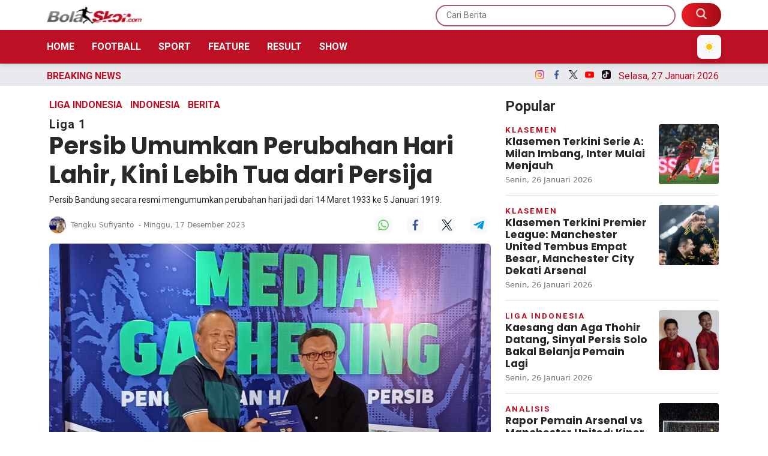

--- FILE ---
content_type: text/html; charset=UTF-8
request_url: https://bolaskor.merahputih.com/post/read/persib-umumkan-perubahan-hari-lahir-kini-lebih-tua-dari-persija
body_size: 16177
content:
<!DOCTYPE html>
<html lang="id">
  <head>
      
    <title>Persib Umumkan Perubahan Hari Lahir, Kini Lebih Tua dari Persija - BolaSkor</title>
<meta content="index,follow" name="googlebot-news">
<meta content="index,follow" name="googlebot">
<meta name="robots" content="index, follow">
<meta name="robots" content="max-image-preview:large">
<meta name="theme-color" content="#be1025">
<meta content="id" name="language">
<meta content="id" name="geo.country">
<meta http-equiv="content-language" content="In-Id">
<meta content="Indonesia" name="geo.placename">
<meta charset="utf-8">
<meta content="IE=edge,chrome=1" http-equiv="X-UA-Compatible">
<meta name="viewport" content="width=device-width, initial-scale=1.0">
<meta name="generator" content="AdminCI">
<meta name="alexaVerifyID" content="dUaGi1a4ZP00OK">
<meta name="google-site-verification" content="MBl1jA9fkf87UmSYX PD73yZVvEvynF76vCWNsWD5v0">
<meta name="msvalidate.01" content="AA57AB3AECE0EC3F46AA5A9DC916F156">
<meta name="yandex-verification" content="0bb1a2656a92ca33">
<meta property="fb:app_id" content="354502864584960">
<meta property="fb:pages" content="1464887163762993">
<meta property="og:site_name" content="BolaSkor">
<meta property="article:modified_time" content="2023-12-17T20:21:27+07:00">
<meta property="article:published_time" content="2023-12-17T20:20:06+07:00">
<meta property="article:publisher" content="1464887163762993">
<meta name="description" content="Persib Bandung secara resmi mengumumkan perubahan hari jadi dari 14 Maret 1933 ke 5 Januari 1919.">
<meta name="keywords" content="Persib Bandung, Sejarah Persib Bandung, Liga 1, Breaking News">
<meta itemprop="image" content="https://img.bolaskor.com/media/4a/11/0b/4a110b788c0d44c72489ed62ae6b1f5c.jpg">
<meta property="og:description" content="Persib Bandung secara resmi mengumumkan perubahan hari jadi dari 14 Maret 1933 ke 5 Januari 1919.">
<meta property="og:image" content="https://img.bolaskor.com/media/4a/11/0b/4a110b788c0d44c72489ed62ae6b1f5c.jpg">
<meta property="og:title" content="Persib Umumkan Perubahan Hari Lahir, Kini Lebih Tua dari Persija">
<meta property="og:type" content="article">
<meta property="og:url" content="https://bolaskor.merahputih.com/post/read/persib-umumkan-perubahan-hari-lahir-kini-lebih-tua-dari-persija">
<meta property="og:updated_time" content="2023-12-17T20:21:27+07:00">
<meta name="twitter:card" content="summary_large_image">
<meta name="twitter:description" content="Persib Bandung secara resmi mengumumkan perubahan hari jadi dari 14 Maret 1933 ke 5 Januari 1919.">
<meta name="twitter:image:src" content="https://img.bolaskor.com/media/4a/11/0b/4a110b788c0d44c72489ed62ae6b1f5c.jpg">
<meta name="twitter:title" content="Persib Umumkan Perubahan Hari Lahir, Kini Lebih Tua dari Persija">
<meta name="twitter:url" content="https://bolaskor.merahputih.com/post/read/persib-umumkan-perubahan-hari-lahir-kini-lebih-tua-dari-persija">
<link href="https://bolaskor.merahputih.com/themes/2022/img/logo/shortcut-icon.png" rel="shortcut icon">
<link href="https://bolaskor.merahputih.com/themes/2022/img/logo/apple-touch-icon.png" rel="apple-touch-icon">
<link href="https://bolaskor.merahputih.com/themes/2022/img/logo/apple-touch-icon-72x72.png" rel="apple-touch-icon" sizes="72x72">
<link href="https://bolaskor.merahputih.com/themes/2022/img/logo/apple-touch-icon-114x114.png" rel="apple-touch-icon" sizes="114x114">
<link href="https://bolaskor.merahputih.com/feed.xml" rel="alternate" title="BolaSkor | Portal Berita Bola dan Olahraga Terkini" type="application/rss+xml">
<link href="https://bolaskor.merahputih.com/post/read/persib-umumkan-perubahan-hari-lahir-kini-lebih-tua-dari-persija" rel="canonical">
<link rel="amphtml" href="https://bolaskor.merahputih.com/post/amp/persib-umumkan-perubahan-hari-lahir-kini-lebih-tua-dari-persija">
<script type="application/ld+json">{"@context":"http://schema.org","@type":"WebSite","url":"https://bolaskor.merahputih.com","description":"Portal berita sepak bola terkini seputar prediksi, update skor, klasemen, jadwal dan hasil pertandingan lengkap hingga gosip di lapangan.","headline":"BolaSkor | Portal Berita Bola dan Olahraga Terkini","publisher":{"@type":"Organization","name":"BolaSkor"},"image":"https://bolaskor.merahputih.com/themes/2022/img/logo/logo.png","name":"BolaSkor","potentialAction":{"@type":"SearchAction","target":"https://bolaskor.merahputih.com/search?q={search_term_string}","query-input":"required name=search_term_string"}}</script>
<script type="application/ld+json">{"@context":"http://schema.org","@type":"NewsArticle","author":{"@type":"Person","name":"Tengku Sufiyanto","url":"https://bolaskor.merahputih.com/user/tengku"},"dateModified":"2023-12-17T20:21:27+07:00","datePublished":"2023-12-17T20:20:06+07:00","description":"Persib-Bandung-secara-resmi-mengumumkan-perubahan-hari-jadi-dari-14-Maret-1933-ke-5-Januari-1919","headline":"Persib-Umumkan-Perubahan-Hari-Lahir-Kini-Lebih-Tua-dari-Persija","image":{"@type":"ImageObject","url":"https://img.bolaskor.com/media/4a/11/0b/4a110b788c0d44c72489ed62ae6b1f5c_800x450.jpg","height":450,"width":800},"articleBody":"BolaSkor.com - Persib Bandung secara resmi mengumumkan perubahan hari jadi dari 14 Maret 1933 ke 5 Januari 1919. Pengumuman tersebut dilakukan langsung oleh CEO PT Persib Bandung Bermartabat, Glenn T. Sugita, sesaat setelah menerima hasil riset dari Tim Peneliti Hari Jadi Persib yang diketuai Guru Besar Fakultas Ilmu Budaya Universitas Padjadjaran (FIB Unpad), Prof. Kunto Sofianto, Ph.D di Graha PERSIB, Minggu (17/12).\r\nProf. Kunto menjelaskan, penetapan tanggal 5 Januari 1919 sebagai hari jadi Persib dilakukan setelah tim peneliti yang beranggotakan Dr. Miftahul Falah M.Hum, Budi Gustaman Sunarya, M.A, Iqbal Reza Satria, S.H., M.I.P. dan Muhammad Ridha Taufiq Rahman, S.IP., MA. Mereka bekerja cukup lama melakukan riset sejarah dengan merujuk pada sumber primer dan sumber sezaman.\r\n\"Riset hari jadi ini dilakukan untuk menjawab keresahan dan bahkan keraguan yang muncul dalam satu dekade terakhir, terutama dari pegiat literasi, jurnalis dan Bobotoh Persib, karena tidak adanya bukti otentik dasar penetapan hari jadi Persib pada tanggal 14 Maret 1933,\" jelas Prof. Kunto, dalam rilis yang diterima BolaSkor.com.\r\n\r\n\r\nSkuat Persib Bandung saat hadapi Persis Solo di Perserikatan 1932. (BolaSkor.com/Dokumen Istimewa)\r\n\r\n \r\nSelain itu, narasi yang menyebutkan bahwa Persib (Bandoengsch Inlansch Voetbal Bond/BIVB) merupakan salah satu dari tujuh perserikatan (bond) pendiri PSSI pada 19 April 1930 menjadi alasan lain timnya melakukan kajian ilmiah dan riset hari jadi ini. Logikanya, tegas Prof. Kunto, sebagai salah satu pendiri PSSI, Persib harus lahir terlebih dulu dari yang dilahirkannya.\r\n&ldquo;Dalam perspektif historis, tanggal 14 Maret 1933 yang selama ini diyakini sebagai hari jadi Persib, tidak berdasarkan fakta sejarah (ahistoris) apabila dikaitkan dengan peran BIVB dalam proses pendirian PSSI pada tanggal 19 April 1930,\" jelasnya.\r\nProf. Kunto juga menjelaskan, di antara lima titimangsa yang ditemukan oleh tim peneliti, tanggal 5 Januari 1919 merupakan hasil interpretasi yang paling logis karena didukung oleh fakta sejarah yang kuat (primer). Di luar tanggal tersebut empat titimangsa lainnya adalah 11 Juli 1914, 19 Mei 1923, 22 Oktober 1928 dan 18 Maret 1934.\r\n\"Setelah melewati langkah-langkah ilmiah yang lumayan panjang, termasuk uji publik melalui Focus Group Discussion (FGD) secara terbuka, kami berkeyakinan untuk menyimpulkan bahwa tanggal 5 Januari 1919 bisa dijadikan sebagai hari jadi PERSIB,\" kata Prof. Kunto.\r\n\r\nPersib Bandung saat juara Perserikatan 1990. (BolaSkor.com/Dokumen Istimewa)\r\n\r\n \r\nDasar penetapan 5 Januari 1919 sebagai hari jadi Persib adalah adanya momen kesepakatan dalam vergadering (rapat) 13 klub pribumi seperti KBS, BB (Bintang Bandoeng), STER (Steeds trappen en rennen), Diana (Doe is alles niet achteruit), Zwaluw, BIVC, BVC, KVC, VVC, Visser, NVC, Brom dan Pasar Ketjil untuk mendirikan sebuah bond atau perserikatan bernama Bandoengsch Inlansch Voetbal Bond (BIVB). Fakta tersebut ditemukan dalam pemberitaan surat kabar Kaoem Moeda edisi 7 Januari 1919.\r\nDijelaskan Prof Kunto, ke-13 klub pribumi tersebut memutuskan membentuk bond tersendiri sebagai bentuk &ldquo;perlawanan&rdquo; terhadap diskriminasi yang dilakukan bond Hindia Belanda, Bandoengsch Voetbal Bond (BVB) terhadap sepak bola bumiputera. seusai deklarasi pendirian, dibentuklah susunan kepengurusan di bawah kepemimpinan Soetan Baginda M. Djamil sebagai presiden bond dan Soegeng sebagai wakilnya.\r\nCEO PT Persib Bandung Bermartabat, Glenn T. Sugita menyampaikan apresiasi dan ucapan terima kasih kepada Tim Peneliti Hari Jadi PERSIB atas kerja kerasnya melakukan riset untuk menjawab kegelisahan dan keraguan publik terkait hari jadi PERSIB.\r\n\"Setelah hasil riset ini ditetapkan, mulai tahun depan, PERSIB akan memperingati hari jadinya setiap tanggal 5 Januari,\" kata Glenn.\r\nLebih lanjut Glenn mengatakan, manajemen dan stakeholders akan melakukan sosialisasi kepada masyarakat terkait perubahan hari jadi ini.\r\n\"Maklum, kita sudah bertahun-tahun merayakan hari jadi setiap tanggal 14 Maret. Kita berharap, penetapan hari jadi yang baru ini bisa menghadirkan berkah dan PERSIB semakin berjaya di kemudian hari,\" kata Glenn.\r\nKini, Persib memiliki umur lebih tua dibanding Persija Jakarta. Macan Kemayoran lahir pada 28 November 1928. (Laporan Kontributor Gigi Gaga/Bandung)","publisher":{"@type":"Organization","logo":{"@type":"ImageObject","url":"https://bolaskor.merahputih.com/themes/2022/img/logo/shortcut-icon.png","width":192,"height":60},"name":"BolaSkor"},"mainEntityOfPage":"https://bolaskor.merahputih.com/post/read/persib-umumkan-perubahan-hari-lahir-kini-lebih-tua-dari-persija","name":"Persib-Umumkan-Perubahan-Hari-Lahir-Kini-Lebih-Tua-dari-Persija","url":"https://bolaskor.merahputih.com/post/read/persib-umumkan-perubahan-hari-lahir-kini-lebih-tua-dari-persija","dateCreated":"2023-12-17T20:20:06+07:00"}</script>
<script type="application/ld+json">{"@context":"http://schema.org","@type":"BreadcrumbList","itemListElement":[{"@type":"ListItem","position":1,"name":"Home","item":"https://bolaskor.merahputih.com"},{"@type":"ListItem","position":2,"name":"Berita","item":"https://bolaskor.merahputih.com/post/category/berita"},{"@type":"ListItem","position":3,"name":"Liga Indonesia","item":"https://bolaskor.merahputih.com/post/category/liga-indonesia"},{"@type":"ListItem","position":3,"name":"Indonesia","item":"https://bolaskor.merahputih.com/post/category/nasional"}]}</script>
    <meta name="google-site-verification" content="jf3yPI3v_oGOHj6cuqhrv6ncZrroYKs0E-qmhONCEls" />
    
    <!-- Import Google Font -->
    <link rel="preconnect" href="https://fonts.googleapis.com">
    <link rel="preconnect" href="https://fonts.gstatic.com" crossorigin>
    <!-- Roboto -->
    <link href="https://fonts.googleapis.com/css2?family=Roboto:wght@100;300;400;500;700;900&display=swap" rel="stylesheet">
    <!-- Poppins -->
    <link href="https://fonts.googleapis.com/css2?family=Poppins:wght@100;200;300;400;500;600;700;800;900&display=swap" rel="stylesheet">
    <!-- Newsreader -->
    <link href="https://fonts.googleapis.com/css2?family=Newsreader:wght@200;300;400;500;600;700;800&display=swap" rel="stylesheet">
    
    <!-- Font Awesome -->
    <link rel="stylesheet" href="https://cdnjs.cloudflare.com/ajax/libs/font-awesome/6.4.2/css/all.min.css" integrity="sha512-z3gLpd7yknf1YoNbCzqRKc4qyor8gaKU1qmn+CShxbuBusANI9QpRohGBreCFkKxLhei6S9CQXFEbbKuqLg0DA==" crossorigin="anonymous" referrerpolicy="no-referrer" />

    <!-- Import Animate CSS -->
    <link rel="stylesheet" href="https://bolaskor.merahputih.com/themes/2022/css/animate/animate.min.css" />
	
	  <!-- Import Hamburgers CSS -->
    <link rel="stylesheet" href="https://bolaskor.merahputih.com/themes/2022/css/hamburgers/hamburgers.css" />

    <!-- Import Bootstrap v5 CSS -->
    <link rel="stylesheet" href="https://bolaskor.merahputih.com/themes/2022/css/bootstrap/bootstrap.min.css" />

    <!-- Import Owl Carousel CSS -->
    <link rel="stylesheet" href="https://bolaskor.merahputih.com/themes/2022/css/owlcarousel/owl.carousel.min.css" />
    <link rel="stylesheet" href="https://bolaskor.merahputih.com/themes/2022/css/owlcarousel/owl.theme.default.min.css" />

    <!-- Import Fancybox -->
    <link rel="stylesheet" href="https://cdn.jsdelivr.net/npm/@fancyapps/ui@4.0/dist/fancybox.css" />
    
    <!-- Import CSS -->
    <link rel="stylesheet" href="https://bolaskor.merahputih.com/themes/2022/css/dark-mode.css?updated=1769531214"/>

    <!-- Import CSS -->
    <link rel="stylesheet" href="https://bolaskor.merahputih.com/themes/2022/css/style.css?updated=1769531214"/>

    <!-- instagram -->
    <script async defer src="//platform.instagram.com/en_US/embeds.js"></script>

    <meta name="google-site-verification" content="KK-Ztg5ULL_jdXh50yfeMTebhEpu8uMTY6cokHD5UbY" />

<!-- Google tag (gtag.js) -->
<script async src="https://www.googletagmanager.com/gtag/js?id=G-0T01DS5C7E"></script>
<script>
  window.dataLayer = window.dataLayer || [];
  function gtag(){dataLayer.push(arguments);}
  gtag('js', new Date());

  gtag('config', 'G-0T01DS5C7E');
</script>

<!-- Google Tag Manager -->
<script>(function(w,d,s,l,i){w[l]=w[l]||[];w[l].push({'gtm.start':
new Date().getTime(),event:'gtm.js'});var f=d.getElementsByTagName(s)[0],
j=d.createElement(s),dl=l!='dataLayer'?'&l='+l:'';j.async=true;j.src=
'https://www.googletagmanager.com/gtm.js?id='+i+dl;f.parentNode.insertBefore(j,f);
})(window,document,'script','dataLayer','GTM-K9H4ZSVL');</script>
<!-- End Google Tag Manager -->

<!-- Google tag (gtag.js) -->
<script async src="https://www.googletagmanager.com/gtag/js?id=G-VF2G062VBR"></script>
<script>
  window.dataLayer = window.dataLayer || [];
  function gtag(){dataLayer.push(arguments);}
  gtag('js', new Date());

  gtag('config', 'G-VF2G062VBR');
</script>

<!-- Google Tag Manager -->
<script>(function(w,d,s,l,i){w[l]=w[l]||[];w[l].push({'gtm.start':
new Date().getTime(),event:'gtm.js'});var f=d.getElementsByTagName(s)[0],
j=d.createElement(s),dl=l!='dataLayer'?'&l='+l:'';j.async=true;j.src=
'https://www.googletagmanager.com/gtm.js?id='+i+dl;f.parentNode.insertBefore(j,f);
})(window,document,'script','dataLayer','GTM-P9HDD4SM');</script>
<!-- End Google Tag Manager -->
                
  </head>
  <body>

    <!-- Google Tag Manager (noscript) -->
    <noscript><iframe src="https://www.googletagmanager.com/ns.html?id=GTM-K9H4ZSVL"
    height="0" width="0" style="display:none;visibility:hidden"></iframe></noscript>
    <!-- End Google Tag Manager (noscript) -->
    
    <!-- Google Tag Manager (noscript) -->
    <noscript><iframe src="https://www.googletagmanager.com/ns.html?id=GTM-P9HDD4SM"
    height="0" width="0" style="display:none;visibility:hidden"></iframe></noscript>
    <!-- End Google Tag Manager (noscript) -->

        <!-- Navbar Header -->
    <header id="nav-header">
      <nav id="header-top" class="navbar navbar-expand-lg navbar-light white top-0">
        <div class="container px-2">
          <div class="d-flex justify-content-between w-100 px-lg-0 align-items-center">
            <div class="d-inline-flex d-lg-none align-items-center py-2 h-100">
              <button id="btn-nav-header" class="hamburger hamburger--slider" type="button">
                <span class="hamburger-box">
                  <span class="hamburger-inner"></span>
                </span>
              </button>
            </div>
            <a class="navbar-brand d-inline-flex me-0" href="/">
              <img class="theme-logo" src="https://bolaskor.merahputih.com/themes/2022/img/logo/bs.png" data-light-src="https://bolaskor.merahputih.com/themes/2022/img/logo/bs.png" data-dark-src="https://bolaskor.merahputih.com/themes/2022/img/logo/bs-w.png" alt="" srcset="" width="160" height="30">
            </a>
            <div class="search-top d-none d-lg-inline-flex">
              <form role="search" method="get" action="https://bolaskor.merahputih.com/search">
                <input type="text" class="roboto py-2 px-3" placeholder="Cari Berita" name="q" />
                <button type="submit" class="py-2 px-4 d-inline-block">
                  <img src="https://bolaskor.merahputih.com/themes/2022/img/src.png" alt="" srcset="" width="18" height="18" style="margin-top: -5px;">
                </button>
              </form>
            </div>
            <div class="search-mobile d-inline-flex d-lg-none">
              <button type="button" class="py-2 px-2 d-inline-block bg-transparent border-0" data-bs-toggle="modal" data-bs-target="#exampleModal">
                <img src="https://bolaskor.merahputih.com/themes/2022/img/src-m.png" alt="" srcset="" width="18" height="18">
              </button>

              <!-- Dark Mode Toggle Button Mobile -->
              <button id="theme-toggle-mobile" type="button" class="py-2 px-2 d-inline-block bg-light border-0 ms-2 dark-mode-btn" aria-label="Toggle dark mode" style="cursor: pointer; z-index: 1000;">
                <svg class="moon-icon" xmlns="http://www.w3.org/2000/svg" width="18" height="18" fill="none" viewBox="0 0 20 20">
                  <circle cx="10" cy="10" r="5" fill="#FFC107" />
                  <g stroke="#FFC107" stroke-width="1.2">
                    <line x1="10" y1="2" x2="10" y2="0.8" />
                    <line x1="10" y1="18" x2="10" y2="19.2" />
                    <line x1="2" y1="10" x2="0.8" y2="10" />
                    <line x1="18" y1="10" x2="19.2" y2="10" />
                    <line x1="15.07" y1="4.93" x2="15.85" y2="4.15" />
                    <line x1="4.93" y1="15.07" x2="4.15" y2="15.85" />
                    <line x1="4.93" y1="4.93" x2="4.15" y2="4.15" />
                    <line x1="15.07" y1="15.07" x2="15.85" y2="15.85" />
                  </g>
                </svg>
                <svg class="sun-icon d-none" xmlns="http://www.w3.org/2000/svg" width="18" height="18" fill="none" viewBox="0 0 20 20">
                  <path d="M15.5 13.5A7 7 0 0 1 6.5 4.5a7 7 0 1 0 9 9z" fill="#343a40" />
                </svg>
              </button>
            </div>
          </div>
        </div>
      </nav>
      <nav id="header-top-mobile" class="navbar navbar-expand-lg navbar-light white d-lg-none">
        <div class="container px-2">
          <div class="d-flex justify-content-between w-100 px-lg-0 align-items-center">
            <div class="d-inline-flex d-lg-none align-items-center py-2 h-100">
              <button id="btn-nav-header-mobile" class="hamburger hamburger--slider" type="button">
                <span class="hamburger-box">
                  <span class="hamburger-inner"></span>
                </span>
              </button>
            </div>
            <a class="navbar-brand d-inline-flex me-0" href="/">
              <img class="theme-logo" src="https://bolaskor.merahputih.com/themes/2022/img/logo/bs.png" data-light-src="https://bolaskor.merahputih.com/themes/2022/img/logo/bs.png" data-dark-src="https://bolaskor.merahputih.com/themes/2022/img/logo/bs-w.png" alt="" srcset="" width="160" height="30">
            </a>
            <div class="search-top d-none d-lg-inline-flex">
              <form role="search" method="get" action="https://bolaskor.merahputih.com/search">
                <input type="text" class="roboto py-2 px-3" placeholder="Cari Berita" name="q" />
                <button type="submit" class="py-2 px-4 d-inline-block">
                  <img src="https://bolaskor.merahputih.com/themes/2022/img/src.png" alt="" srcset="" width="18" height="18" style="margin-top: -5px;">
                </button>
              </form>
            </div>
            <div class="search-mobile d-inline-flex d-lg-none">
              <button type="button" class="py-2 px-2 d-inline-block bg-transparent border-0" data-bs-toggle="modal" data-bs-target="#exampleModal">
                <img src="https://bolaskor.merahputih.com/themes/2022/img/src-m.png" alt="" srcset="" width="18" height="18">
              </button>

              <!-- Dark Mode Toggle Button Mobile -->
              <button id="theme-toggle-mobile" type="button" class="py-2 px-2 d-inline-block bg-light border-0 ms-2" aria-label="Toggle dark mode">
                <svg class="moon-icon" xmlns="http://www.w3.org/2000/svg" width="18" height="18" fill="none" viewBox="0 0 20 20">
                  <circle cx="10" cy="10" r="5" fill="#FFC107" />
                  <g stroke="#FFC107" stroke-width="1.2">
                    <line x1="10" y1="2" x2="10" y2="0.8" />
                    <line x1="10" y1="18" x2="10" y2="19.2" />
                    <line x1="2" y1="10" x2="0.8" y2="10" />
                    <line x1="18" y1="10" x2="19.2" y2="10" />
                    <line x1="15.07" y1="4.93" x2="15.85" y2="4.15" />
                    <line x1="4.93" y1="15.07" x2="4.15" y2="15.85" />
                    <line x1="4.93" y1="4.93" x2="4.15" y2="4.15" />
                    <line x1="15.07" y1="15.07" x2="15.85" y2="15.85" />
                  </g>
                </svg>
                <svg class="sun-icon d-none" xmlns="http://www.w3.org/2000/svg" width="18" height="18" fill="none" viewBox="0 0 20 20">
                  <path d="M15.5 13.5A7 7 0 0 1 6.5 4.5a7 7 0 1 0 9 9z" fill="#343a40" />
                </svg>
              </button>
            </div>
          </div>
        </div>
      </nav>
      <nav id="header-menu" class="navbar navbar-expand-lg navbar-light primary d-none d-lg-block">
        <div class="container px-2">
          <div class="d-flex justify-content-between align-items-center w-100 px-0">
            <a id="logo-header-menu" class="navbar-brand d-none me-0" href="/">
              <img src="https://bolaskor.merahputih.com/themes/2022/img/logo/logo-w.png" alt="" srcset="" width="160" height="30">
            </a>
            <ul class="list-unstyled list-inline mb-0">
              <li class="list-inline-item"><a href="https://bolaskor.merahputih.com" class="py-1 px-2 text-white text-uppercase fw-600 text-decoration-none roboto ps-0">Home</a></li>
                            <li class="list-inline-item"><a href="javascript:void(0);" class="py-1 px-2 text-white text-uppercase fw-600 text-decoration-none roboto btn-dropdown-nasional">Football</a></li>
              <li class="list-inline-item"><a href="javascript:void(0);" class="py-1 px-2 text-white text-uppercase fw-600 text-decoration-none roboto btn-dropdown-internasional">Sport</a></li>
              <li class="list-inline-item"><a href="https://bolaskor.merahputih.com/post/category/feature" class="py-1 px-2 text-white text-uppercase fw-600 text-decoration-none roboto">Feature</a></li>
              <li class="list-inline-item"><a href="javascript:void(0);" class="py-1 px-2 text-white text-uppercase fw-600 text-decoration-none roboto btn-dropdown-otosport">Result</a></li>
                            <li class="list-inline-item"><a href="javascript:void(0);" class="py-1 px-2 text-white text-uppercase fw-600 text-decoration-none roboto btn-dropdown-galeri">Show</a></li>
            </ul>

            <div class="d-inline-flex">
              <button id="btn-header-menu" type="button" class="py-2 px-2 d-none bg-transparent border-0" data-bs-toggle="modal" data-bs-target="#exampleModal">
                <img src="https://bolaskor.merahputih.com/themes/2022/img/src.png" alt="" srcset="" width="18" height="18" style="margin-top: -5px;">
              </button>

              <!-- Dark Mode Toggle Button Mobile -->
              <button id="theme-toggle-mobile" type="button" class="py-2 px-2 d-inline-block bg-light border-0 ms-2 dark-mode-btn" aria-label="Toggle dark mode" style="cursor: pointer; z-index: 1000;">
                <svg class="moon-icon" xmlns="http://www.w3.org/2000/svg" width="18" height="18" fill="none" viewBox="0 0 20 20">
                  <circle cx="10" cy="10" r="5" fill="#FFC107" />
                  <g stroke="#FFC107" stroke-width="1.2">
                    <line x1="10" y1="2" x2="10" y2="0.8" />
                    <line x1="10" y1="18" x2="10" y2="19.2" />
                    <line x1="2" y1="10" x2="0.8" y2="10" />
                    <line x1="18" y1="10" x2="19.2" y2="10" />
                    <line x1="15.07" y1="4.93" x2="15.85" y2="4.15" />
                    <line x1="4.93" y1="15.07" x2="4.15" y2="15.85" />
                    <line x1="4.93" y1="4.93" x2="4.15" y2="4.15" />
                    <line x1="15.07" y1="15.07" x2="15.85" y2="15.85" />
                  </g>
                </svg>
                <svg class="sun-icon d-none" xmlns="http://www.w3.org/2000/svg" width="18" height="18" fill="none" viewBox="0 0 20 20">
                  <path d="M15.5 13.5A7 7 0 0 1 6.5 4.5a7 7 0 1 0 9 9z" fill="#343a40" />
                </svg>
              </button>
            </div>
          </div>
        </div>
      </nav>
      <nav id="nav-header-mobile" class="navbar navbar-expand-lg navbar-light white d-block d-lg-none">
        <div class="container-fluid h-100">
          <div class="d-flex w-100 flex-column h-100">
            <ul class="list-unstyled mb-0">
              <li class="mb-3">
                <a href="/" class="py-1 px-2 text-color-title text-uppercase text-decoration-none roboto">
                  <img src="https://bolaskor.merahputih.com/themes/2022/img/icon-menu/home.png" alt="" width="18" height="18" class="me-2 theme-switchable-icon" data-light-src="https://bolaskor.merahputih.com/themes/2022/img/icon-menu/home.png" data-dark-src="https://bolaskor.merahputih.com/themes/2022/img/icon-menu/home-w.png">
                  Home
                </a>
              </li>
                            <li class="mb-3">
                <a href="#collapseNasional" class="py-1 px-2 text-color-title text-uppercase text-decoration-none roboto" data-bs-toggle="collapse" role="button" aria-expanded="false" aria-controls="collapseNasional">
                  <img src="https://bolaskor.merahputih.com/themes/2022/img/icon-menu/bola-internasional.png" alt="" width="18" height="18" class="me-2 theme-switchable-icon" data-light-src="https://bolaskor.merahputih.com/themes/2022/img/icon-menu/bola-internasional.png" data-dark-src="https://bolaskor.merahputih.com/themes/2022/img/icon-menu/bola-internasional-w.png">
                  Football
                </a>
                <div class="collapse" id="collapseNasional">
                  <div class="card card-body border-0 pb-0">
                    <ul class="mb-0 list-style-dics ps-3">
                      <li class="mb-3"><a href="https://bolaskor.merahputih.com/post/category/nasional" class="d-inline-block py-1 px-2 text-color-title text-uppercase text-decoration-none roboto">Indonesia</a></li>
                      <li class="mb-3"><a href="https://bolaskor.merahputih.com/post/category/liga-inggris" class="d-inline-block py-1 px-2 text-color-title text-uppercase text-decoration-none roboto">Inggris</a></li>
                      <li class="mb-3"><a href="https://bolaskor.merahputih.com/post/category/liga-spanyol" class="d-inline-block py-1 px-2 text-color-title text-uppercase text-decoration-none roboto">Spanyol</a></li>
                      <li class="mb-3"><a href="https://bolaskor.merahputih.com/post/category/liga-italia" class="d-inline-block py-1 px-2 text-color-title text-uppercase text-decoration-none roboto">Italia</a></li>
                      <li class="mb-3"><a href="https://bolaskor.merahputih.com/post/category/liga-lain" class="d-inline-block py-1 px-2 text-color-title text-uppercase text-decoration-none roboto">Liga Lain</a></li>
                      <li class="mb-3"><a href="https://bolaskor.merahputih.com/post/category/uefa" class="d-inline-block py-1 px-2 text-color-title text-uppercase text-decoration-none roboto">Eropa</a></li>
                      <li class="mb-3"><a href="https://bolaskor.merahputih.com/post/category/international" class="d-inline-block py-1 px-2 text-color-title text-uppercase text-decoration-none roboto">Internasional</a></li>
                                          </ul>
                  </div>
                </div>
              </li>
                            <li class="mb-3">
                <a href="#collapseSport" class="py-1 px-2 text-color-title text-uppercase text-decoration-none roboto" data-bs-toggle="collapse" role="button" aria-expanded="false" aria-controls="collapseSport">
                  <img src="https://bolaskor.merahputih.com/themes/2022/img/icon-menu/sports.png" alt="" width="18" height="18" class="me-2 theme-switchable-icon" data-light-src="https://bolaskor.merahputih.com/themes/2022/img/icon-menu/sports.png" data-dark-src="https://bolaskor.merahputih.com/themes/2022/img/icon-menu/sports-w.png">
                  Sport
                </a>
                <div class="collapse" id="collapseSport">
                  <div class="card card-body border-0 pb-0">
                    <ul class="mb-0 list-style-dics ps-3">
                      <li class="mb-3"><a href="https://bolaskor.merahputih.com/post/category/basket" class="d-inline-block py-1 px-2 text-color-title text-uppercase text-decoration-none roboto">Basket</a></li>
                      <li class="mb-3"><a href="https://bolaskor.merahputih.com/post/category/motogp" class="d-inline-block py-1 px-2 text-color-title text-uppercase text-decoration-none roboto">MotoGP</a></li>
                      <li class="mb-3"><a href="https://bolaskor.merahputih.com/post/category/bulu-tangkis" class="d-inline-block py-1 px-2 text-color-title text-uppercase text-decoration-none roboto">Bulutangkis</a></li>
                      <li class="mb-3"><a href="https://bolaskor.merahputih.com/post/category/sport" class="d-inline-block py-1 px-2 text-color-title text-uppercase text-decoration-none roboto">Lainnya</a></li>
                                          </ul>
                  </div>
                </div>
              </li>
              <li class="mb-3">
                <a href="https://bolaskor.merahputih.com/post/category/feature" class="py-1 px-2 text-color-title text-uppercase text-decoration-none roboto">
                  <img src="https://bolaskor.merahputih.com/themes/2022/img/icon-menu/feature.png" alt="" width="18" height="18" class="me-2 theme-switchable-icon" data-light-src="https://bolaskor.merahputih.com/themes/2022/img/icon-menu/feature.png" data-dark-src="https://bolaskor.merahputih.com/themes/2022/img/icon-menu/feature-w.png">
                  Feature
                </a>
              </li>
              <li class="mb-3">
                <a href="#collapseInternasional" class="py-1 px-2 text-color-title text-uppercase text-decoration-none roboto" data-bs-toggle="collapse" role="button" aria-expanded="false" aria-controls="collapseInternasional">
                  <img src="https://bolaskor.merahputih.com/themes/2022/img/icon-menu/bola-nasional.png" alt="" width="18" height="18" class="me-2 theme-switchable-icon" data-light-src="https://bolaskor.merahputih.com/themes/2022/img/icon-menu/bola-nasional.png" data-dark-src="https://bolaskor.merahputih.com/themes/2022/img/icon-menu/bola-nasional-w.png">
                  Result
                </a>
                <div class="collapse" id="collapseInternasional">
                  <div class="card card-body border-0 pb-0">
                    <ul class="mb-0 list-style-dics ps-3">
                      <li class="mb-3"><a href="https://bolaskor.merahputih.com/post/category/jadwal" class="d-inline-block py-1 px-2 text-color-title text-uppercase text-decoration-none roboto">Jadwal</a></li>
                      <li class="mb-3"><a href="https://bolaskor.merahputih.com/post/category/hasil-akhir" class="d-inline-block py-1 px-2 text-color-title text-uppercase text-decoration-none roboto">Hasil</a></li>
                      <li class="mb-3"><a href="https://bolaskor.merahputih.com/post/category/prediksi" class="d-inline-block py-1 px-2 text-color-title text-uppercase text-decoration-none roboto">Prediksi</a></li>
                    </ul>
                  </div>
                </div>
              </li>
              <li class="mb-3">
                <a href="#collapseGaleri" class="py-1 px-2 text-color-title text-uppercase text-decoration-none roboto" data-bs-toggle="collapse" role="button" aria-expanded="false" aria-controls="collapseGaleri">
                  <img src="https://bolaskor.merahputih.com/themes/2022/img/icon-menu/gallery.png" alt="" width="18" height="18" class="me-2 theme-switchable-icon" data-light-src="https://bolaskor.merahputih.com/themes/2022/img/icon-menu/gallery.png" data-dark-src="https://bolaskor.merahputih.com/themes/2022/img/icon-menu/gallery-w.png">
                  Show
                </a>
                <div class="collapse" id="collapseGaleri">
                  <div class="card card-body border-0 pb-0">
                    <ul class="mb-0 list-style-dics ps-3">
                      <li class="mb-3"><a href="https://bolaskor.merahputih.com/post/category/galeri-foto" class="d-inline-block py-1 px-2 text-color-title text-uppercase text-decoration-none roboto">Foto</a></li>
                      <li class="mb-3"><a href="https://bolaskor.merahputih.com/post/category/galeri-video" class="d-inline-block py-1 px-2 text-color-title text-uppercase text-decoration-none roboto">Video</a></li>
                      <!-- <li class="mb-3"><a href="https://bolaskor.merahputih.com/post/category/infografis" class="d-inline-block py-1 px-2 text-color-title text-uppercase text-decoration-none roboto">Infografis</a></li> -->
                    </ul>
                  </div>
                </div>
              </li>
            </ul>
            <div class="d-flex mt-auto flex-column">
              <div class="w-100 line gray-light mb-2"></div>
              <div class="row justify-content-start align-items-center">
                <div class="col-6 text-center">
                  <a class="d-inline-block mb-2" href="https://www.merahputih.com/" target="_blank">
                    <img class="theme-logo" src="https://bolaskor.merahputih.com/themes/2022/img/logo/mp.png" data-light-src="https://bolaskor.merahputih.com/themes/2022/img/logo/mp.png" data-dark-src="https://bolaskor.merahputih.com/themes/2022/img/logo/mp-w.png" alt="" height="20" class="w-auto mb-3">
                  </a>
                </div>
                <div class="col-6 text-center">
                  <a class="d-inline-block mb-2" href="https://kabaroto.com/" target="_blank">
                    <img class="theme-logo" src="https://bolaskor.merahputih.com/themes/2022/img/logo/ko.png" data-light-src="https://bolaskor.merahputih.com/themes/2022/img/logo/ko.png" data-dark-src="https://bolaskor.merahputih.com/themes/2022/img/logo/ko-w.png" alt="" height="20" class="w-auto mb-3">
                  </a>
                </div>
                <div class="col-6 text-center">
                  <a class="d-inline-block mb-2" href="https://side.merahputih.com/" target="_blank">
                    <img class="theme-logo" src="https://bolaskor.merahputih.com/themes/2022/img/logo/side.png" data-light-src="https://bolaskor.merahputih.com/themes/2022/img/logo/side.png" data-dark-src="https://bolaskor.merahputih.com/themes/2022/img/logo/side-w.png" alt="" height="20" class="w-auto mb-3">
                  </a>
                </div>
                <div class="col-6 text-center">
                  <a class="d-inline-block mb-2" href="https://www.kamibijak.com/" target="_blank">
                    <img class="theme-logo" src="https://bolaskor.merahputih.com/themes/2022/img/logo/kb.png" data-light-src="https://bolaskor.merahputih.com/themes/2022/img/logo/kb.png" data-dark-src="https://bolaskor.merahputih.com/themes/2022/img/logo/kb-w.png" alt="" height="20" class="w-auto mb-3">
                  </a>
                </div>
                <div class="col-6 text-center">
                  <a class="d-inline-block mb-2" href="https://esports.merahputih.com/" target="_blank">
                    <img class="theme-logo" src="https://bolaskor.merahputih.com/themes/2022/img/logo/esports.png" data-light-src="https://bolaskor.merahputih.com/themes/2022/img/logo/esports.png" data-dark-src="https://bolaskor.merahputih.com/themes/2022/img/logo/esports-w.png" alt="" height="20" class="w-auto mb-3">
                  </a>
                </div>
                <div class="col-6 text-center">
                  <a class="d-inline-block mb-2" href="https://iqra.merahputih.com/" target="_blank">
                    <img class="theme-logo" src="https://bolaskor.merahputih.com/themes/2022/img/logo/iqra.png" data-light-src="https://bolaskor.merahputih.com/themes/2022/img/logo/iqra.png" data-dark-src="https://bolaskor.merahputih.com/themes/2022/img/logo/iqra-w.png" alt="" height="20" class="w-auto mb-3">
                  </a>
                </div>

              </div>
              <div class="w-100 line gray-light mb-2"></div>
              <ul class="list-unstyled list-inline mb-2">
                <li class="list-inline-item"><a target="_blank" href="https://instagram.com/bolaskorcom?igshid=MzRlODBiNWFlZA==" class="py-1 px-1 btn btn-light fs-10"><img src="https://bolaskor.merahputih.com/themes/2022/img/icon-sosmed/ico-ig.png" alt="" srcset="" width="20" height="20"></a></li>
                <li class="list-inline-item"><a target="_blank" href="https://www.facebook.com/bolaskorupdate" class="py-1 px-1 btn btn-light fs-10"><img src="https://bolaskor.merahputih.com/themes/2022/img/icon-sosmed/ico-fb.png" alt="" srcset="" width="20" height="20"></a></li>
                <li class="list-inline-item"><a target="_blank" href="https://twitter.com/Bolaskorcom" class="py-1 px-1 btn btn-light fs-10"><img src="https://bolaskor.merahputih.com/themes/2022/img/icon-sosmed/ico-tw.png" alt="" srcset="" width="20" height="20"></a></li>
                <li class="list-inline-item"><a target="_blank" href="https://youtube.com/@bolaskortv1630?si=XMwZp8y7xHPLA-V8" class="py-1 px-1 btn btn-light fs-10"><img src="https://bolaskor.merahputih.com/themes/2022/img/icon-sosmed/ico-yt.png" alt="" srcset="" width="20" height="20"></a></li>
                <li class="list-inline-item"><a target="_blank" href="https://www.tiktok.com/@bolaskorcom?_t=8fUCdiU4zGj&_r=1" class="py-1 px-1 btn btn-light fs-10"><img src="https://bolaskor.merahputih.com/themes/2022/img/icon-sosmed/ico-tt.png" alt="" srcset="" width="20" height="20"></a></li>
              </ul>
              <div class="w-100 line gray-light"></div>
              <div class="d-flex justify-content-between py-3 flex-column flex-lg-row">
                <p class="text-color text-decoration-none roboto mb-lg-0 text-center text-lg-start fs-10">© Copyright 2021 - bolaskor.com</p>
                <ul class="list-unstyled list-inline mb-0 mx-auto mx-lg-0">
                  <li class="list-inline-item"><a href="tentang-kami.html" class="mb-3 text-color text-decoration-none roboto">Tentang Kami</a></li>
                  <li class="list-inline-item"><a href="redaksi.html" class="mb-3 text-color text-decoration-none roboto">Redaksi</a></li>
                  <li class="list-inline-item"><a href="kode-etik.html" class="mb-3 text-color text-decoration-none roboto">Kode Etik</a></li>
                </ul>
              </div>
            </div>
          </div>
        </div>
      </nav>
      <section id="dropdown-menu-nasional" class="bg-white">
        <div class="container px-2 text-center">
          <ul class="list-unstyled list-inline mb-0 d-inline-block">
            <li class="list-inline-item"><a href="https://bolaskor.merahputih.com/post/category/nasional" class="d-inline-block py-2 px-2 text-color-title text-uppercase fw-600 text-decoration-none roboto">Indonesia</a></li>
            <li class="list-inline-item"><a href="https://bolaskor.merahputih.com/post/category/liga-inggris" class="d-inline-block py-2 px-2 text-color-title text-uppercase fw-600 text-decoration-none roboto">Inggris</a></li>
            <li class="list-inline-item"><a href="https://bolaskor.merahputih.com/post/category/liga-spanyol" class="d-inline-block py-2 px-2 text-color-title text-uppercase fw-600 text-decoration-none roboto">Spanyol</a></li>
            <li class="list-inline-item"><a href="https://bolaskor.merahputih.com/post/category/liga-italia" class="d-inline-block py-2 px-2 text-color-title text-uppercase fw-600 text-decoration-none roboto">Italia</a></li>
            <li class="list-inline-item"><a href="https://bolaskor.merahputih.com/post/category/liga-lain" class="d-inline-block py-2 px-2 text-color-title text-uppercase fw-600 text-decoration-none roboto">Liga Lain</a></li>
            <li class="list-inline-item"><a href="https://bolaskor.merahputih.com/post/category/uefa" class="d-inline-block py-2 px-2 text-color-title text-uppercase fw-600 text-decoration-none roboto">Eropa</a></li>
            <li class="list-inline-item"><a href="https://bolaskor.merahputih.com/post/category/international" class="d-inline-block py-2 px-2 text-color-title text-uppercase fw-600 text-decoration-none roboto">Internasional</a></li>
                      </ul>
        </div>
      </section>
      <section id="dropdown-menu-internasional" class="bg-white">
        <div class="container px-2 text-center">
          <ul class="list-unstyled list-inline mb-0 d-inline-block">
            <li class="list-inline-item"><a href="https://bolaskor.merahputih.com/post/category/basket" class="d-inline-block py-2 px-2 text-color-title text-uppercase fw-600 text-decoration-none roboto">Basket</a></li>
            <li class="list-inline-item"><a href="https://bolaskor.merahputih.com/post/category/motogp" class="d-inline-block py-2 px-2 text-color-title text-uppercase fw-600 text-decoration-none roboto">MotoGP</a></li>
            <li class="list-inline-item"><a href="https://bolaskor.merahputih.com/post/category/bulu-tangkis" class="d-inline-block py-2 px-2 text-color-title text-uppercase fw-600 text-decoration-none roboto">Bulutangkis</a></li>
            <li class="list-inline-item"><a href="https://bolaskor.merahputih.com/post/category/sport" class="d-inline-block py-2 px-2 text-color-title text-uppercase fw-600 text-decoration-none roboto">Lainnya</a></li>
          </ul>
        </div>
      </section>
      <section id="dropdown-menu-otosport" class="bg-white">
        <div class="container px-2 text-center">
          <ul class="list-unstyled list-inline mb-0 d-inline-block">
            <li class="list-inline-item"><a href="https://bolaskor.merahputih.com/post/category/jadwal" class="d-inline-block py-2 px-2 text-color-title text-uppercase fw-600 text-decoration-none roboto">Jadwal</a></li>
            <li class="list-inline-item"><a href="https://bolaskor.merahputih.com/post/category/hasil-akhir" class="d-inline-block py-2 px-2 text-color-title text-uppercase fw-600 text-decoration-none roboto">Hasil</a></li>
            <li class="list-inline-item"><a href="https://bolaskor.merahputih.com/post/category/prediksi" class="d-inline-block py-2 px-2 text-color-title text-uppercase fw-600 text-decoration-none roboto">Prediksi</a></li>
          </ul>
        </div>
      </section>
            <section id="dropdown-menu-galeri" class="bg-white">
        <div class="container px-2 text-center">
          <ul class="list-unstyled list-inline mb-0 d-inline-block">
            <li class="list-inline-item"><a href="https://bolaskor.merahputih.com/post/category/galeri-foto" class="d-inline-block py-2 px-2 text-color-title text-uppercase fw-600 text-decoration-none roboto">Foto</a></li>
            <li class="list-inline-item"><a href="https://bolaskor.merahputih.com/post/category/galeri-video" class="d-inline-block py-2 px-2 text-color-title text-uppercase fw-600 text-decoration-none roboto">Video</a></li>
                      </ul>
        </div>
      </section>
      <div class="overlay-menu-mobile"></div>
      <!-- Breakig News -->
      <section class="breaking-news-sec gray-light pt-1 mb-3 d-block">
        <div class="container px-2">
          <div class="row">
            <div class="col-12 py-1 px-1 position-relative d-inline-flex align-items-center">
              <div class="d-inline-flex align-items-center text-color-primary position-absolute gray-light px-2 fw-bold text-uppercase roboto" style="z-index: 1;">
                Breaking News
              </div>
              <div id="boxBreaking" class="marquee me-2 me-lg-0" style="height: 25px;overflow: hidden;">
                <a>&nbsp;</a>
              </div>
              <div class="d-none d-lg-inline-flex align-items-center text-color-primary position-absolute gray-light px-3 roboto" style="z-index: 1;right: 0;">
                <div class="d-none d-lg-inline-flex flex-row" style="margin-top: -5px;margin-right: .5rem;">
                  <ul class="list-unstyled list-inline mb-0">
                    <li class="list-inline-item" style="margin-right: 0.05rem;"><a target="_blank" href="https://instagram.com/bolaskorcom?igshid=MzRlODBiNWFlZA==" class="py-1 px-1"><img src="https://bolaskor.merahputih.com/themes/2022/img/icon-sosmed/ico-ig.png" alt="" srcset="" width="15" height="15"></a></li>
                    <li class="list-inline-item" style="margin-right: 0.05rem;"><a target="_blank" href="https://www.facebook.com/bolaskorupdate" class="py-1 px-1"><img src="https://bolaskor.merahputih.com/themes/2022/img/icon-sosmed/ico-fb.png" alt="" srcset="" width="15" height="15"></a></li>
                    <li class="list-inline-item" style="margin-right: 0.05rem;"><a target="_blank" href="https://twitter.com/Bolaskorcom" class="py-1 px-1"><img src="https://bolaskor.merahputih.com/themes/2022/img/icon-sosmed/ico-tw.png" alt="" srcset="" width="15" height="15"></a></li>
                    <li class="list-inline-item" style="margin-right: 0.05rem;"><a target="_blank" href="https://youtube.com/@bolaskortv1630?si=XMwZp8y7xHPLA-V8" class="py-1 px-1"><img src="https://bolaskor.merahputih.com/themes/2022/img/icon-sosmed/ico-yt.png" alt="" srcset="" width="15" height="15"></a></li>
                    <li class="list-inline-item" style="margin-right: 0.05rem;"><a target="_blank" href="https://www.tiktok.com/@bolaskorcom?_t=8fUCdiU4zGj&_r=1" class="py-1 px-1"><img src="https://bolaskor.merahputih.com/themes/2022/img/icon-sosmed/ico-tt.png" alt="" srcset="" width="15" height="15"></a></li>
                  </ul>
                </div>
                Selasa, 27 Januari 2026              </div>
            </div>
          </div>
        </div>
      </section>
      <!-- /Breakig News -->

    </header>
    <div class="header-space w-100"></div>
    <!-- /Navbar Header -->

    <!-- Modal -->
    <div class="modal fade" id="exampleModal" tabindex="-1" aria-labelledby="exampleModalLabel" aria-hidden="true">
      <div class="modal-dialog">
        <div class="modal-content">

          <div class="modal-body">
            <div class="search-top">
              <form role="search" method="get" action="https://bolaskor.merahputih.com/search">
                <input type="text" class="roboto py-2 px-3 w-100 mb-2" placeholder="Cari Berita" name="q" />
                <button type="submit" class="py-2 px-4 d-inline-block w-100">
                  <img src="https://bolaskor.merahputih.com/themes/2022/img/src.png" alt="" srcset="" width="18" height="18">
                </button>
              </form>
            </div>
          </div>

        </div>
      </div>
    </div>    
    <!-- Main Content -->
    <main>

      <!-- Ads -->
      <section class="">
        <div class="container">
                  </div>
      </section>
      <!-- /Ads -->

      <!-- Content Detail News -->
      <section class="detail-news-content white py-1 py-lg-1">
        <div class="container">
          <div class="row">
            <div class="col-12 col-lg-8">

              <!-- Detail News -->
              <section class="mb-3 detail-news-sec px-1 px-lg-0">

                                  <!-- Category -->
                  <ul class="list-unstyled list-inline mb-2 mt-3">
                                          <li class="list-inline-item">
                        <a href="https://bolaskor.merahputih.com/post/category/liga-indonesia" class="text-color-primary text-decoration-none roboto fw-bold d-inline-block mb-0 text-uppercase">Liga Indonesia</a>
                      </li>
                                          <li class="list-inline-item">
                        <a href="https://bolaskor.merahputih.com/post/category/nasional" class="text-color-primary text-decoration-none roboto fw-bold d-inline-block mb-0 text-uppercase">Indonesia</a>
                      </li>
                                          <li class="list-inline-item">
                        <a href="https://bolaskor.merahputih.com/post/category/berita" class="text-color-primary text-decoration-none roboto fw-bold d-inline-block mb-0 text-uppercase">Berita</a>
                      </li>
                                      </ul>
                  <!-- /Category -->
                
                                  <!-- label -->
                  <h5 class="roboto inline-block fw-bold ls-1 text-color-title detail-news-sec-title mb-0">Liga 1</h5>
                  <!-- /label -->
                
                <!-- Title -->
                <h1 class="poppins fw-bold text-color-title detail-news-sec-title mb-2">Persib Umumkan Perubahan Hari Lahir, Kini Lebih Tua dari Persija</h1>
                <!-- /Title -->

                <!-- Excerp -->
                <div class="roboto text-color-title mb-3 fs-14">Persib Bandung secara resmi mengumumkan perubahan hari jadi dari 14 Maret 1933 ke 5 Januari 1919.</div>
                <!-- /Excerp -->

                <!-- Writer and Share Socmed -->
                <div class="d-flex justify-content-between mb-3">
                  <div class="d-inline-flex">
                    <div class="d-inline-flex text-color align-items-center fs-12"><a href="https://bolaskor.merahputih.com/user/tengku" class="card-news me-2 text-color"><img src="https://img.bolaskor.com/media/e9/e2/59/e9e259667ba22d80050736799321b30b_30x30.jpeg" alt="Tengku Sufiyanto" width="28" height="28" class="of-cover me-2 img-circle">Tengku Sufiyanto</a> - Minggu, 17 Desember 2023</div>
                  </div>
                  <div class="d-none d-lg-inline-flex">
                    <ul class="list-inline mb-0">
                      <li class="list-inline-item">
                        <button class="border-0 transparent" onclick="window.open('whatsapp://send?text=Persib Umumkan Perubahan Hari Lahir, Kini Lebih Tua dari Persija - https%3A%2F%2Fbolaskor.merahputih.com%2Fpost%2Fread%2Fpersib-umumkan-perubahan-hari-lahir-kini-lebih-tua-dari-persija', '_blank')">
                          <img class="btn btn-light p-1 fs-12" src="https://bolaskor.merahputih.com/themes/2022/img/icon-sosmed/ico-wa.png" alt="" width="28" height="28">
                        </button>
                      </li>
                      <li class="list-inline-item">
                        <button class="border-0 transparent" onclick="window.open('https://www.facebook.com/sharer/sharer.php?u=https://bolaskor.merahputih.com/post/read/persib-umumkan-perubahan-hari-lahir-kini-lebih-tua-dari-persija','facebook-share', 'width=580,height=296');return false;">
                          <img class="btn btn-light p-1 fs-12" src="https://bolaskor.merahputih.com/themes/2022/img/icon-sosmed/ico-fb.png" alt="" width="28" height="28">
                        </button>
                      </li>
                      <li class="list-inline-item">
                        <button class="border-0 transparent" onclick="window.open('https://twitter.com/share?text=Persib%20Umumkan%20Perubahan%20Hari%20Lahir%2C%20Kini%20Lebih%20Tua%20dari%20Persija&amp;url=https://bolaskor.merahputih.com/post/read/persib-umumkan-perubahan-hari-lahir-kini-lebih-tua-dari-persija', 'twitter-share', 'width=550,height=235');return false;">
                          <img class="btn btn-light p-1 fs-12" src="https://bolaskor.merahputih.com/themes/2022/img/icon-sosmed/ico-tw.png" alt="" width="28" height="28">
                        </button>
                      </li>
                      <li class="list-inline-item">
                        <button class="border-0 transparent" onclick="window.open('tg://msg?text=Persib Umumkan Perubahan Hari Lahir, Kini Lebih Tua dari Persija - https%3A%2F%2Fbolaskor.merahputih.com%2Fpost%2Fread%2Fpersib-umumkan-perubahan-hari-lahir-kini-lebih-tua-dari-persija', '_blank')">
                          <img class="btn btn-light p-1 fs-12" src="https://bolaskor.merahputih.com/themes/2022/img/icon-sosmed/ico-tg.png" alt="" width="28" height="28">
                        </button>
                      </li>
                    </ul>
                  </div>
                </div>
                <!-- Writer and Share Socmed -->

                <!-- Cover Image -->
                <img src="https://img.bolaskor.com/media/4a/11/0b/4a110b788c0d44c72489ed62ae6b1f5c.jpg" alt="Persib Umumkan Perubahan Hari Lahir, Kini Lebih Tua dari Persija" class="w-100 h-auto of-cover mb-1 rounded">
                <div class="roboto text-color-title mb-3 fs-11">Konferensi pers perubahan hari lahir Persib Bandung. (BolaSkor.com/Gigi Gaga)</div>
                <!-- /Cover Image -->

                <!-- Isi Berita -->
                <div class="row">

                  <div class="col-lg-1 d-none d-lg-block position-relative">
                    <ul class="list-unstyled sticky-top-share-detail mb-0 py-3">
                      <li class="mb-3">
                        <button class="border-0 transparent" onclick="window.open('whatsapp://send?text=Persib Umumkan Perubahan Hari Lahir, Kini Lebih Tua dari Persija - https%3A%2F%2Fbolaskor.merahputih.com%2Fpost%2Fread%2Fpersib-umumkan-perubahan-hari-lahir-kini-lebih-tua-dari-persija', '_blank')">
                          <img class="btn btn-light p-1 fs-12" src="https://bolaskor.merahputih.com/themes/2022/img/icon-sosmed/ico-wa.png" alt="" width="32" height="32">
                        </button>
                      </li>
                      <li class="mb-3">
                        <button class="border-0 transparent" onclick="window.open('https://www.facebook.com/sharer/sharer.php?u=https://bolaskor.merahputih.com/post/read/persib-umumkan-perubahan-hari-lahir-kini-lebih-tua-dari-persija','facebook-share', 'width=580,height=296');return false;">
                          <img class="btn btn-light p-1 fs-12" src="https://bolaskor.merahputih.com/themes/2022/img/icon-sosmed/ico-fb.png" alt="" width="32" height="32">
                        </button>
                      </li>
                      <li class="mb-3">
                        <button class="border-0 transparent" onclick="window.open('https://twitter.com/share?text=Persib%20Umumkan%20Perubahan%20Hari%20Lahir%2C%20Kini%20Lebih%20Tua%20dari%20Persija&amp;url=https://bolaskor.merahputih.com/post/read/persib-umumkan-perubahan-hari-lahir-kini-lebih-tua-dari-persija', 'twitter-share', 'width=550,height=235');return false;">
                          <img class="btn btn-light p-1 fs-12" src="https://bolaskor.merahputih.com/themes/2022/img/icon-sosmed/ico-tw.png" alt="" width="32" height="32">
                        </button>
                      </li>
                      <li class="mb-3">
                        <button class="border-0 transparent" onclick="window.open('tg://msg?text=Persib Umumkan Perubahan Hari Lahir, Kini Lebih Tua dari Persija - https%3A%2F%2Fbolaskor.merahputih.com%2Fpost%2Fread%2Fpersib-umumkan-perubahan-hari-lahir-kini-lebih-tua-dari-persija', '_blank')">
                          <img class="btn btn-light p-1 fs-12" src="https://bolaskor.merahputih.com/themes/2022/img/icon-sosmed/ico-tg.png" alt="" width="32" height="32">
                        </button>
                      </li>
                    </ul>
                  </div>

                  <div class="col-12 col-lg-11">

                    <!-- Font Controls -->
                    <div class="row justify-content-center align-items-center mb-3">
                      <div class="col-12">
                        <div class="row g-2 justify-content-center align-items-center flex-wrap">
                          <!-- Font Size Controls -->
                          <div class="col-12 col-md-auto">
                            <div class="d-flex justify-content-between align-items-center primary rounded-1 px-3 py-2 w-100 h-100">
                              <div class="d-inline-flex">
                                <span class="inter fw-500 text-white me-2 fs-11">Ukuran text:</span>
                              </div>
                              <div class="d-inline-flex align-items-center">
                                <button type="button" id="decreaseFont" class="btn btn-sm border-0 me-2 me-lg-1" title="Perkecil Font (Ctrl/Cmd + -)" style="width: 28px; height: 28px; padding: 0;">
                                  <span class="fs-12 text-white fw-bold">A</span>
                                </button>
                                <div id="currentFontSize" class="d-inline-flex align-items-center justify-content-center inter rounded-circle bg-light fs-12 p-1" style="width: 28px; height: 28px;">14</div>
                                <button type="button" id="increaseFont" class="btn btn-sm border-0 ms-2 ms-lg-1" title="Perbesar Font (Ctrl/Cmd + +)" style="width: 28px; height: 28px; padding: 0;">
                                  <span class="fs-16 text-white fw-bold">A</span>
                                </button>
                                <!-- <button type="button" id="resetFont" class="btn btn-sm btn-outline-primary ms-2" title="Reset Font (Ctrl/Cmd + 0)" style="font-size: 0.75rem; padding: 2px 8px;">
                                  Reset
                                </button> -->
                              </div>
                            </div>
                          </div>

                          <!-- Font Family Controls -->
                          <!-- <div class="col-12 col-md-auto">
                            <div class="d-flex align-items-center bg-light rounded-3 px-3 py-2 w-100 h-100">
                              <span class="inter fw-500 text-muted me-2 fs-11">Font:</span>
                              <select id="fontFamily" class="form-select form-select-sm me-2" style="min-width: 120px; font-size: 0.8rem;">
                                <option value="inter">Inter</option>
                                <option value="roboto">Roboto</option>
                                <option value="poppins">Poppins</option>
                                <option value="newsreader">Newsreader</option>
                                <option value="arial">Arial</option>
                                <option value="georgia">Georgia</option>
                                <option value="times">Times</option>
                              </select>
                              <button type="button" id="resetFontFamily" class="btn btn-sm btn-outline-primary" title="Reset Font Family" style="font-size: 0.75rem; padding: 2px 8px;">
                                Reset
                              </button>
                            </div>
                          </div> -->

                          <!-- Text-to-Speech Controls -->
                          <div class="col-12 col-md">
                            <div class="d-flex justify-content-between align-items-center primary rounded-1 px-3 py-2 w-100 h-100 audio-controls">
                              <div class="d-inline-flex align-items-center">
                                <i class="fas fa-headphones-simple me-2 fs-16 text-white lh-base"></i>
                                <span class="inter fw-500 text-white me-2 fs-11">Dengarkan Berita:</span>
                              </div>
                              <div class="d-inline-flex">
                                <button type="button" id="playAudio" class="btn btn-sm p-0 btn-light border-0 rounded-circle me-2 text-center" title="Play Article (Ctrl/Cmd + P)" style="width: 28px; height: 28px;">
                                  <i class="fas fa-play"></i>
                                </button>
                                <button type="button" id="pauseAudio" class="btn btn-sm p-0 btn-light border-0 rounded-circle me-2 text-center" title="Pause Audio" style="width: 28px; height: 28px;">
                                  <i class="fas fa-pause"></i>
                                </button>
                                <button type="button" id="stopAudio" class="btn btn-sm p-0 btn-light border-0 rounded-circle text-center" title="Stop Audio" style="width: 28px; height: 28px;">
                                  <i class="fas fa-stop"></i>
                                </button>
                              </div>
                            </div>
                          </div>
                        </div>
                      </div>
                    </div>

                    <!-- Isi Berita -->
                    <div class="news-text news-content fs-14" style="transition: font-size 0.2s ease-in-out, font-family 0.2s ease-in-out;">
                      
                      <div><p><strong>BolaSkor.com -</strong> <a href="https://bolaskor.com/post/tag/persib-bandung" target="_blank">Persib Bandung</a> secara resmi mengumumkan perubahan hari jadi dari 14 Maret 1933 ke 5 Januari 1919. Pengumuman tersebut dilakukan langsung oleh CEO PT Persib Bandung Bermartabat, Glenn T. Sugita, sesaat setelah menerima hasil riset dari Tim Peneliti Hari Jadi Persib yang diketuai Guru Besar Fakultas Ilmu Budaya Universitas Padjadjaran (FIB Unpad), Prof. Kunto Sofianto, Ph.D di Graha PERSIB, Minggu (17/12).</p>
<p>Prof. Kunto menjelaskan, penetapan tanggal 5 Januari 1919 sebagai hari jadi Persib dilakukan setelah tim peneliti yang beranggotakan Dr. Miftahul Falah M.Hum, Budi Gustaman Sunarya, M.A, Iqbal Reza Satria, S.H., M.I.P. dan Muhammad Ridha Taufiq Rahman, S.IP., MA. Mereka bekerja cukup lama melakukan riset sejarah dengan merujuk pada sumber primer dan sumber sezaman.</p>
<p>"Riset hari jadi ini dilakukan untuk menjawab keresahan dan bahkan keraguan yang muncul dalam satu dekade terakhir, terutama dari pegiat literasi, jurnalis dan Bobotoh Persib, karena tidak adanya bukti otentik dasar penetapan hari jadi Persib pada tanggal 14 Maret 1933," jelas Prof. Kunto, dalam rilis yang diterima <em><strong>BolaSkor.com</strong></em>.</p>
<blockquote>
<p><strong>Baca Juga:</strong></p>
<p><strong><a href="https://bolaskor.com/post/read/nostalgia-kisah-persib-bandung-juara-liga-indonesia-1994-1995" target="_blank">Nostalgia - Kisah Persib Bandung Juara Liga Indonesia 1994-1995</a></strong></p>
<p><strong><a href="https://bolaskor.com/post/read/90-tahun-persib-bandung-budaya-jawa-barat-yang-harus-dijaga" target="_blank">90 Tahun Persib Bandung: Budaya Jawa Barat yang Harus Dijaga</a></strong></p>
</blockquote>
<figure class="image"><img class="w-100 h-auto of-cover"src="https://img.bolaskor.com/media/11/ec/aa/11ecaa605109ad4a87037d46625110bc.jpeg" alt="">
<figcaption>Skuat Persib Bandung saat hadapi Persis Solo di Perserikatan 1932. (BolaSkor.com/Dokumen Istimewa)</figcaption>
</figure>
<p> </p>
<p>Selain itu, narasi yang menyebutkan bahwa Persib (Bandoengsch Inlansch Voetbal Bond/BIVB) merupakan salah satu dari tujuh perserikatan (bond) pendiri PSSI pada 19 April 1930 menjadi alasan lain timnya melakukan kajian ilmiah dan riset hari jadi ini. Logikanya, tegas Prof. Kunto, sebagai salah satu pendiri PSSI, Persib harus lahir terlebih dulu dari yang dilahirkannya.</p>
<p>&ldquo;Dalam perspektif historis, tanggal 14 Maret 1933 yang selama ini diyakini sebagai hari jadi Persib, tidak berdasarkan fakta sejarah (ahistoris) apabila dikaitkan dengan peran BIVB dalam proses pendirian PSSI pada tanggal 19 April 1930," jelasnya.</p>
<p>Prof. Kunto juga menjelaskan, di antara lima titimangsa yang ditemukan oleh tim peneliti, tanggal 5 Januari 1919 merupakan hasil interpretasi yang paling logis karena didukung oleh fakta sejarah yang kuat (primer). Di luar tanggal tersebut empat titimangsa lainnya adalah 11 Juli 1914, 19 Mei 1923, 22 Oktober 1928 dan 18 Maret 1934.</p>
<p>"Setelah melewati langkah-langkah ilmiah yang lumayan panjang, termasuk uji publik melalui Focus Group Discussion (FGD) secara terbuka, kami berkeyakinan untuk menyimpulkan bahwa tanggal 5 Januari 1919 bisa dijadikan sebagai hari jadi PERSIB," kata Prof. Kunto.</p>
<figure class="image"><img class="w-100 h-auto of-cover"src="https://img.bolaskor.com/media/36/a2/ad/36a2ad276d69c1856c7fb6a797068d59_750x496.jpeg" alt="">
<figcaption>Persib Bandung saat juara Perserikatan 1990. (BolaSkor.com/Dokumen Istimewa)</figcaption>
</figure>
<p> </p>
<p>Dasar penetapan 5 Januari 1919 sebagai hari jadi Persib adalah adanya momen kesepakatan dalam vergadering (rapat) 13 klub pribumi seperti KBS, BB (Bintang Bandoeng), STER (Steeds trappen en rennen), Diana (Doe is alles niet achteruit), Zwaluw, BIVC, BVC, KVC, VVC, Visser, NVC, Brom dan Pasar Ketjil untuk mendirikan sebuah bond atau perserikatan bernama Bandoengsch Inlansch Voetbal Bond (BIVB). Fakta tersebut ditemukan dalam pemberitaan surat kabar Kaoem Moeda edisi 7 Januari 1919.</p>
<p>Dijelaskan Prof Kunto, ke-13 klub pribumi tersebut memutuskan membentuk bond tersendiri sebagai bentuk &ldquo;perlawanan&rdquo; terhadap diskriminasi yang dilakukan bond Hindia Belanda, Bandoengsch Voetbal Bond (BVB) terhadap sepak bola bumiputera. seusai deklarasi pendirian, dibentuklah susunan kepengurusan di bawah kepemimpinan Soetan Baginda M. Djamil sebagai presiden bond dan Soegeng sebagai wakilnya.</p>
<p>CEO PT Persib Bandung Bermartabat, Glenn T. Sugita menyampaikan apresiasi dan ucapan terima kasih kepada Tim Peneliti Hari Jadi PERSIB atas kerja kerasnya melakukan riset untuk menjawab kegelisahan dan keraguan publik terkait hari jadi PERSIB.</p>
<p>"Setelah hasil riset ini ditetapkan, mulai tahun depan, PERSIB akan memperingati hari jadinya setiap tanggal 5 Januari," kata Glenn.</p>
<p>Lebih lanjut Glenn mengatakan, manajemen dan stakeholders akan melakukan sosialisasi kepada masyarakat terkait perubahan hari jadi ini.</p>
<p>"Maklum, kita sudah bertahun-tahun merayakan hari jadi setiap tanggal 14 Maret. Kita berharap, penetapan hari jadi yang baru ini bisa menghadirkan berkah dan PERSIB semakin berjaya di kemudian hari," kata Glenn.</p>
<p>Kini, Persib memiliki umur lebih tua dibanding Persija Jakarta. Macan Kemayoran lahir pada 28 November 1928. <strong>(Laporan Kontributor Gigi Gaga/Bandung)</strong></p></div>

                      
                      <div></div>

                      <div class="col-12 border-bottom mb-4"></div>

                                              <!-- Tags News -->
                        <section class="mb-2">

                          <!-- Tags List -->
                                                      <a href="https://bolaskor.merahputih.com/post/tag/persib-bandung" class="roboto d-inline-block gray-light text-color-gray-bg-dark text-decoration-none py-1 px-2 fs-12 rounded-1 me-1 mb-2">Persib Bandung</a>
                                                      <a href="https://bolaskor.merahputih.com/post/tag/liga-1" class="roboto d-inline-block gray-light text-color-gray-bg-dark text-decoration-none py-1 px-2 fs-12 rounded-1 me-1 mb-2">Liga 1</a>
                                                      <a href="https://bolaskor.merahputih.com/post/tag/breaking-news" class="roboto d-inline-block gray-light text-color-gray-bg-dark text-decoration-none py-1 px-2 fs-12 rounded-1 me-1 mb-2">Breaking News</a>
                                                    <!-- /Tags List -->

                        </section>
                        <!-- /Tags News -->
                      
                    </div>

                  </div>

                </div>
                <!-- /Isi Berita -->

              </section>
              <!-- /Detail News -->

              <!-- Writer Profile -->
              <section class="writer-profile border-top border-bottom py-4 mb-3 px-3 px-lg-0">
                <div class="row">
                  <div class="col-12 col-lg-9 mb-4 mb-lg-0 text-center text-lg-start">
                    <div class="d-flex flex-column flex-lg-row">
                      <div class="img">
                        <a href="https://bolaskor.merahputih.com/user/tengku" class="card-news">
                          <img src="https://img.bolaskor.com/media/e9/e2/59/e9e259667ba22d80050736799321b30b_80x80.jpeg" alt="Tengku Sufiyanto" class="of-cover me-lg-3 mb-2 mb-lg-0 img-circle" width="80" height="80">
                        </a>
                      </div>
                      <div class="profile">
                        <div class="fs-10 roboto text-color">Ditulis Oleh</div>
                        <a href="https://bolaskor.merahputih.com/user/tengku" class="card-news">
                          <h4 class="roboto text-color-title fw-bold mb-0">Tengku Sufiyanto</h4>
                        </a>
                        <div class="fs-10 roboto text-color">The author is a senior journalist who has specialized in Indonesian football issues for the past 10 years. Before focusing on sports, the author was also involved in covering political and economic issues.

They have covered numerous national and international events, including the 2023 U-17 World Cup, the 2018 Asian Games, and various SEA Games tournaments. Additionally, the author was previously active in the PSSI Pers organization.</div>
                      </div>
                    </div>
                  </div>
                  <div class="col-12 col-lg-3 text-center text-lg-end">
                    <div class="fs-10 roboto text-color">Posts</div>
                    <h4 class="roboto text-color-title fw-bold mb-0">17.922</h4>
                  </div>
                </div>
              </section>
              <!-- /Writer Profile -->

                              <!-- Other from writer -->
                <section class="mb-3 px-1 px-lg-0">
                  <!-- Title Other from writer -->
                  <div class="title-section d-flex justify-content-between align-items-center mb-4">
                    <h4 class="roboto text-color-title fw-bold mb-0">Berita Terkait</h4>
                  </div>
                  <!-- /Title Other from writer -->

                                      <!-- News Card -->
                    <a href="https://bolaskor.merahputih.com/post/read/bursa-transfer-liverpool-tipis-kemungkinan-andy-robertson-hengkang-ke-tottenham" class="card-news pb-3 d-flex mb-2 justify-content-between">
                      <div class="card-news-text">
                        <div class="inline-block text-color-primary text-uppercase roboto fw-bold ls-2 card-news-text-category mb-1">Inggris</div>
                        <h6 class="poppins fw-bold text-color-title card-news-text-title mb-0 mb-lg-1">Bursa Transfer Liverpool: Tipis Kemungkinan Andy Robertson Hengkang ke Tottenham</h6>
                        <div class="roboto text-color card-news-text-shortdesc mb-0 d-none d-md-inline-block">Liverpool kemungkinan besar tidak akan menjual bek kiri Andy Robertson ke Tottenham Hotspur pada bursa transfer Januari ini.</div>
                        <div class="roboto inline-block text-color card-news-text-date"><span class="d-none d-md-inline-block">Yusuf Abdillah - </span> Selasa, 27 Januari 2026</div>
                      </div>
                      <div class="card-news-img ms-3">
                        <img src="https://img.bolaskor.com/media/6f/14/20/6f14208ccf4a6263ad720fec345c3224_182x135.JPG" class="of-cover" alt="Bursa Transfer Liverpool: Tipis Kemungkinan Andy Robertson Hengkang ke Tottenham" width="182" height="135">
                      </div>
                    </a>
                    <!-- /News Card -->
                                      <!-- News Card -->
                    <a href="https://bolaskor.merahputih.com/post/read/antoine-semenyo-datang-oscar-bobb-merapat-ke-fulham" class="card-news pb-3 d-flex mb-2 justify-content-between">
                      <div class="card-news-text">
                        <div class="inline-block text-color-primary text-uppercase roboto fw-bold ls-2 card-news-text-category mb-1">Inggris</div>
                        <h6 class="poppins fw-bold text-color-title card-news-text-title mb-0 mb-lg-1">Antoine Semenyo Datang, Oscar Bobb Merapat ke Fulham</h6>
                        <div class="roboto text-color card-news-text-shortdesc mb-0 d-none d-md-inline-block">Fulham sedang dalam tahap negosiasi untuk mendatangkan pemain sayap Oscar Bobb dari Manchester City.</div>
                        <div class="roboto inline-block text-color card-news-text-date"><span class="d-none d-md-inline-block">Yusuf Abdillah - </span> Senin, 26 Januari 2026</div>
                      </div>
                      <div class="card-news-img ms-3">
                        <img src="https://img.bolaskor.com/media/d6/38/eb/d638ebdf7b7cb3a4c16c1ad8dbb3a329_182x135.jpg" class="of-cover" alt="Antoine Semenyo Datang, Oscar Bobb Merapat ke Fulham" width="182" height="135">
                      </div>
                    </a>
                    <!-- /News Card -->
                                      <!-- News Card -->
                    <a href="https://bolaskor.merahputih.com/post/read/marc-klok-bilang-begini-ke-shayne-pattynama-dukung-ke-persija-tapi-persib-yang-jadi-juaranya" class="card-news pb-3 d-flex mb-2 justify-content-between">
                      <div class="card-news-text">
                        <div class="inline-block text-color-primary text-uppercase roboto fw-bold ls-2 card-news-text-category mb-1">Liga Indonesia</div>
                        <h6 class="poppins fw-bold text-color-title card-news-text-title mb-0 mb-lg-1">Marc Klok Bilang Begini ke Shayne Pattynama, Dukung ke Persija Tapi Persib yang Jadi Juaranya</h6>
                        <div class="roboto text-color card-news-text-shortdesc mb-0 d-none d-md-inline-block">Marc Klok doakan Shayne Pattynama sukses di Persija Jakarta, akan tetapi....</div>
                        <div class="roboto inline-block text-color card-news-text-date"><span class="d-none d-md-inline-block">Tengku Sufiyanto - </span> Senin, 26 Januari 2026</div>
                      </div>
                      <div class="card-news-img ms-3">
                        <img src="https://img.bolaskor.com/media/bd/ae/f4/bdaef49a261aa050b94fa1ab91ad376f_182x135.jpeg" class="of-cover" alt="Marc Klok Bilang Begini ke Shayne Pattynama, Dukung ke Persija Tapi Persib yang Jadi Juaranya" width="182" height="135">
                      </div>
                    </a>
                    <!-- /News Card -->
                                      <!-- News Card -->
                    <a href="https://bolaskor.merahputih.com/post/read/kekuatan-mental-arsenal-dipertanyakan-mikel-arteta-tantang-para-pemainnya" class="card-news pb-3 d-flex mb-2 justify-content-between">
                      <div class="card-news-text">
                        <div class="inline-block text-color-primary text-uppercase roboto fw-bold ls-2 card-news-text-category mb-1">Inggris</div>
                        <h6 class="poppins fw-bold text-color-title card-news-text-title mb-0 mb-lg-1">Kekuatan Mental Arsenal Dipertanyakan, Mikel Arteta Tantang Para Pemainnya</h6>
                        <div class="roboto text-color card-news-text-shortdesc mb-0 d-none d-md-inline-block">Diakui atau tidak, kekalahan dari United membuat kubu Arsenal cemas karena para pesaing, terutama Manchester City terus mendekat.</div>
                        <div class="roboto inline-block text-color card-news-text-date"><span class="d-none d-md-inline-block">Yusuf Abdillah - </span> Senin, 26 Januari 2026</div>
                      </div>
                      <div class="card-news-img ms-3">
                        <img src="https://img.bolaskor.com/media/1c/6e/42/1c6e42075846736d98aa4c649eb1f233_182x135.jpg" class="of-cover" alt="Kekuatan Mental Arsenal Dipertanyakan, Mikel Arteta Tantang Para Pemainnya" width="182" height="135">
                      </div>
                    </a>
                    <!-- /News Card -->
                                      <!-- News Card -->
                    <a href="https://bolaskor.merahputih.com/post/read/hasil-super-league-2025-2026-brace-alex-martins-bawa-dewa-united-bungkam-arema-fc" class="card-news pb-3 d-flex mb-2 justify-content-between">
                      <div class="card-news-text">
                        <div class="inline-block text-color-primary text-uppercase roboto fw-bold ls-2 card-news-text-category mb-1">Hasil akhir</div>
                        <h6 class="poppins fw-bold text-color-title card-news-text-title mb-0 mb-lg-1">Hasil Super League 2025/2026: Brace Alex Martins Bawa Dewa United Bungkam Arema FC</h6>
                        <div class="roboto text-color card-news-text-shortdesc mb-0 d-none d-md-inline-block">Hasil ini membuat Dewa United naik ke posisi ke-10 klasemen sementara dengan 23 poin dari 18 laga.</div>
                        <div class="roboto inline-block text-color card-news-text-date"><span class="d-none d-md-inline-block">Tengku Sufiyanto - </span> Senin, 26 Januari 2026</div>
                      </div>
                      <div class="card-news-img ms-3">
                        <img src="https://img.bolaskor.com/media/4a/8d/32/4a8d326538d4b1dd3cd98943f7ce7a6e_182x135.jpg" class="of-cover" alt="Hasil Super League 2025/2026: Brace Alex Martins Bawa Dewa United Bungkam Arema FC" width="182" height="135">
                      </div>
                    </a>
                    <!-- /News Card -->
                                      <!-- News Card -->
                    <a href="https://bolaskor.merahputih.com/post/read/bojan-hodak-sorot-dua-hal-ini-usai-persib-hanya-menang-tipis-atas-psbs-biak" class="card-news pb-3 d-flex mb-2 justify-content-between">
                      <div class="card-news-text">
                        <div class="inline-block text-color-primary text-uppercase roboto fw-bold ls-2 card-news-text-category mb-1">Liga Indonesia</div>
                        <h6 class="poppins fw-bold text-color-title card-news-text-title mb-0 mb-lg-1">Bojan Hodak Sorot Dua Hal Ini Usai Persib Hanya Menang Tipis atas PSBS Biak</h6>
                        <div class="roboto text-color card-news-text-shortdesc mb-0 d-none d-md-inline-block">Persib Bandung hanya meraih kemenangan 1-0 atas PSBS Biak di Stadion GBLA, Minggu (25/1).</div>
                        <div class="roboto inline-block text-color card-news-text-date"><span class="d-none d-md-inline-block">Tengku Sufiyanto - </span> Senin, 26 Januari 2026</div>
                      </div>
                      <div class="card-news-img ms-3">
                        <img src="https://img.bolaskor.com/media/82/32/d9/8232d9bef7bb11d011987ba94cafe7af_182x135.jpg" class="of-cover" alt="Bojan Hodak Sorot Dua Hal Ini Usai Persib Hanya Menang Tipis atas PSBS Biak" width="182" height="135">
                      </div>
                    </a>
                    <!-- /News Card -->
                                      <!-- News Card -->
                    <a href="https://bolaskor.merahputih.com/post/read/bojan-hodak-punya-alasan-khusus-rekrut-layvin-kurzawa-dan-dion-markx" class="card-news pb-3 d-flex mb-2 justify-content-between">
                      <div class="card-news-text">
                        <div class="inline-block text-color-primary text-uppercase roboto fw-bold ls-2 card-news-text-category mb-1">Liga Indonesia</div>
                        <h6 class="poppins fw-bold text-color-title card-news-text-title mb-0 mb-lg-1">Bojan Hodak Punya Alasan Khusus Rekrut Layvin Kurzawa dan Dion Markx</h6>
                        <div class="roboto text-color card-news-text-shortdesc mb-0 d-none d-md-inline-block">Kedua pemain ini diperkenalkan melalui videotron di Stadion GBLA tepat setelah pertandingan Persib Bandung kontra PSBS Biak, Minggu (25/1) malam.</div>
                        <div class="roboto inline-block text-color card-news-text-date"><span class="d-none d-md-inline-block">Tengku Sufiyanto - </span> Senin, 26 Januari 2026</div>
                      </div>
                      <div class="card-news-img ms-3">
                        <img src="https://img.bolaskor.com/media/31/27/99/312799b94cf486475af4f6d2b293ae10_182x135.jpeg" class="of-cover" alt="Bojan Hodak Punya Alasan Khusus Rekrut Layvin Kurzawa dan Dion Markx" width="182" height="135">
                      </div>
                    </a>
                    <!-- /News Card -->
                                      <!-- News Card -->
                    <a href="https://bolaskor.merahputih.com/post/read/target-bukan-scudetto-max-allegri-tak-peduli-ac-milan-tertinggal-lima-poin-dari-inter-milan" class="card-news pb-3 d-flex mb-2 justify-content-between">
                      <div class="card-news-text">
                        <div class="inline-block text-color-primary text-uppercase roboto fw-bold ls-2 card-news-text-category mb-1">Italia</div>
                        <h6 class="poppins fw-bold text-color-title card-news-text-title mb-0 mb-lg-1">Target Bukan Scudetto, Max Allegri Tak Peduli AC Milan Tertinggal Lima Poin dari Inter Milan</h6>
                        <div class="roboto text-color card-news-text-shortdesc mb-0 d-none d-md-inline-block">Hasil imbang 1-1 dengan AS Roma pada pekan ke-22 Serie A membuat AC Milan kini tertinggal lima poin dari rival sekota mereka Inter Milan.</div>
                        <div class="roboto inline-block text-color card-news-text-date"><span class="d-none d-md-inline-block">Yusuf Abdillah - </span> Senin, 26 Januari 2026</div>
                      </div>
                      <div class="card-news-img ms-3">
                        <img src="https://img.bolaskor.com/media/4f/69/f5/4f69f505b4daa825596a405d882d5f39_182x135.jpg" class="of-cover" alt="Target Bukan Scudetto, Max Allegri Tak Peduli AC Milan Tertinggal Lima Poin dari Inter Milan" width="182" height="135">
                      </div>
                    </a>
                    <!-- /News Card -->
                                      <!-- News Card -->
                    <a href="https://bolaskor.merahputih.com/post/read/pagari-fermin-lopez-barcelona-gerak-cepat-ajukan-kontrak-baru" class="card-news pb-3 d-flex mb-2 justify-content-between">
                      <div class="card-news-text">
                        <div class="inline-block text-color-primary text-uppercase roboto fw-bold ls-2 card-news-text-category mb-1">Spanyol</div>
                        <h6 class="poppins fw-bold text-color-title card-news-text-title mb-0 mb-lg-1">Pagari Fermin Lopez, Barcelona Gerak Cepat Ajukan Kontrak Baru</h6>
                        <div class="roboto text-color card-news-text-shortdesc mb-0 d-none d-md-inline-block">Barcelona telah melayangkan tawaran resmi kontrak baru kepada playmaker muda mereka, Fermin Lopez.</div>
                        <div class="roboto inline-block text-color card-news-text-date"><span class="d-none d-md-inline-block">Yusuf Abdillah - </span> Senin, 26 Januari 2026</div>
                      </div>
                      <div class="card-news-img ms-3">
                        <img src="https://img.bolaskor.com/media/2e/02/63/2e0263b086a1fe578306f77b1c48b268_182x135.jpg" class="of-cover" alt="Pagari Fermin Lopez, Barcelona Gerak Cepat Ajukan Kontrak Baru" width="182" height="135">
                      </div>
                    </a>
                    <!-- /News Card -->
                                      <!-- News Card -->
                    <a href="https://bolaskor.merahputih.com/post/read/jadi-pemain-kunci-juventus-khephren-thuram-emoh-hengkang-ke-inter-milan" class="card-news pb-3 d-flex mb-2 justify-content-between">
                      <div class="card-news-text">
                        <div class="inline-block text-color-primary text-uppercase roboto fw-bold ls-2 card-news-text-category mb-1">Italia</div>
                        <h6 class="poppins fw-bold text-color-title card-news-text-title mb-0 mb-lg-1">Jadi Pemain Kunci Juventus, Khephren Thuram Emoh Hengkang ke Inter Milan</h6>
                        <div class="roboto text-color card-news-text-shortdesc mb-0 d-none d-md-inline-block">Di bawah asuhan Luciano Spalletti, Khephren Thuram semakin mendapatkan peras penting di Juventus.</div>
                        <div class="roboto inline-block text-color card-news-text-date"><span class="d-none d-md-inline-block">Yusuf Abdillah - </span> Senin, 26 Januari 2026</div>
                      </div>
                      <div class="card-news-img ms-3">
                        <img src="https://img.bolaskor.com/media/36/7f/1e/367f1e5f7ba5332ebbb3f025f978a2a8_182x135.jpg" class="of-cover" alt="Jadi Pemain Kunci Juventus, Khephren Thuram Emoh Hengkang ke Inter Milan" width="182" height="135">
                      </div>
                    </a>
                    <!-- /News Card -->
                  
                </section>
                <!-- /Other from writer -->
              
            </div>
            <div class="col-12 col-lg-4 d-block d-lg-block pt-lg-3">

              
              <!-- Ads -->
              <section class="mb-0">
                              </section>
              <!-- /Ads -->

              <!-- Popular News -->
              <div id="boxPopular"></div>
              <!-- /Popular News -->

              <!-- Ads -->
              <section class="mb-0">
                              </section>
              <!-- /Ads -->

              <!-- Tags News -->
              <div id="boxTag"></div>
              <!-- /Tags News -->

              <!-- Ads -->
              <section class="mb-0">
                              </section>
              <!-- /Ads -->

            </div>
          </div>
        </div>
      </section>
      <!-- /Content Detail News -->

      <!-- Share Socmed Mobile -->
      <section class="position-fixed bottom-0 shadow-sm w-100 d-lg-none" style="z-index: 1021;">
        <div class="py-4 shape-gradient"></div>
        <div class="d-flex justify-content-between align-items-center white px-3 py-2">
          <h5 class="mb-0 poppins text-color-title detail-news-sec-title">Bagikan</h5>
          <ul class="list-inline mb-0">
            <li class="list-inline-item">
              <button class="border-0 btn btn-light px-2 py-2 fs-12" onclick="window.open('whatsapp://send?text=Persib Umumkan Perubahan Hari Lahir, Kini Lebih Tua dari Persija - https%3A%2F%2Fbolaskor.merahputih.com%2Fpost%2Fread%2Fpersib-umumkan-perubahan-hari-lahir-kini-lebih-tua-dari-persija', '_blank')">
                <img src="https://bolaskor.merahputih.com/themes/2022/img/icon-sosmed/ico-wa.png" alt="" width="22" height="22">
              </button>
            </li>
            <li class="list-inline-item">
              <button class="border-0 btn btn-light px-2 py-2 fs-12" onclick="window.open('https://www.facebook.com/sharer/sharer.php?u=https://bolaskor.merahputih.com/post/read/persib-umumkan-perubahan-hari-lahir-kini-lebih-tua-dari-persija','facebook-share', 'width=580,height=296');return false;">
                <img src="https://bolaskor.merahputih.com/themes/2022/img/icon-sosmed/ico-fb.png" alt="" width="22" height="22">
              </button>
            </li>
            <li class="list-inline-item">
              <button class="border-0 btn btn-light px-2 py-2 fs-12" onclick="window.open('https://twitter.com/share?text=Persib%20Umumkan%20Perubahan%20Hari%20Lahir%2C%20Kini%20Lebih%20Tua%20dari%20Persija&amp;url=https://bolaskor.merahputih.com/post/read/persib-umumkan-perubahan-hari-lahir-kini-lebih-tua-dari-persija', 'twitter-share', 'width=550,height=235');return false;">
                <img src="https://bolaskor.merahputih.com/themes/2022/img/icon-sosmed/ico-tw.png" alt="" width="22" height="22">
              </button>
            </li>
            <li class="list-inline-item">
              <button class="border-0 btn btn-light px-2 py-2 fs-12" onclick="window.open('tg://msg?text=Persib Umumkan Perubahan Hari Lahir, Kini Lebih Tua dari Persija - https%3A%2F%2Fbolaskor.merahputih.com%2Fpost%2Fread%2Fpersib-umumkan-perubahan-hari-lahir-kini-lebih-tua-dari-persija', '_blank')">
                <img src="https://bolaskor.merahputih.com/themes/2022/img/icon-sosmed/ico-tg.png" alt="" width="22" height="22">
              </button>
            </li>
          </ul>
        </div>
      </section>
      <!-- /Share Socmed Mobile -->

    </main>
    <!-- /Main Content -->        <!-- Footer -->
    <footer>
      <nav class="footer pt-3 px-2">
        <div class="container">
          <div class="w-100 line gray-light mb-3"></div>
          <div class="row">
            <div class="col-12 col-lg-3 mb-3">
              <div class="mb-2">
                <img class="theme-logo" src="https://bolaskor.merahputih.com/themes/2022/img/logo/bs.png" data-light-src="https://bolaskor.merahputih.com/themes/2022/img/logo/bs.png" data-dark-src="https://bolaskor.merahputih.com/themes/2022/img/logo/bs-w.png" alt="" srcset="" width="150" height="30" class="mb-4">
              </div>
              <p class="text-color roboto">Paramount Hill Golf Blok GGT No 112 Paramount Serpong, Pagedangan, Kab. Tangerang, 15332 Banten, Indonesia.</p>
              <p class="text-color roboto">Telepon : +62 21-22227290 <br> Email : <a href="/cdn-cgi/l/email-protection" class="__cf_email__" data-cfemail="abc9c4c7cad8c0c4d9ebc6dbc6cecfc2ca85c2cf">[email&#160;protected]</a></p>
              <ul class="list-unstyled list-inline mb-0">
              <li class="list-inline-item"><a target="_blank" href="https://instagram.com/bolaskorcom?igshid=MzRlODBiNWFlZA==" class="py-1 px-1 btn btn-light fs-10"><img src="https://bolaskor.merahputih.com/themes/2022/img/icon-sosmed/ico-ig.png" alt="" srcset="" width="22" height="22"></a></li>
                <li class="list-inline-item"><a target="_blank" href="https://www.facebook.com/bolaskorupdate" class="py-1 px-1 btn btn-light fs-10"><img src="https://bolaskor.merahputih.com/themes/2022/img/icon-sosmed/ico-fb.png" alt="" srcset="" width="22" height="22"></a></li>
                <li class="list-inline-item"><a target="_blank" href="https://twitter.com/Bolaskorcom" class="py-1 px-1 btn btn-light fs-10"><img src="https://bolaskor.merahputih.com/themes/2022/img/icon-sosmed/ico-tw.png" alt="" srcset="" width="22" height="22"></a></li>
                <li class="list-inline-item"><a target="_blank" href="https://youtube.com/@bolaskortv1630?si=XMwZp8y7xHPLA-V8" class="py-1 px-1 btn btn-light fs-10"><img src="https://bolaskor.merahputih.com/themes/2022/img/icon-sosmed/ico-yt.png" alt="" srcset="" width="22" height="22"></a></li>
                <li class="list-inline-item"><a target="_blank" href="https://www.tiktok.com/@bolaskorcom?_t=8fUCdiU4zGj&_r=1" class="py-1 px-1 btn btn-light fs-10"><img src="https://bolaskor.merahputih.com/themes/2022/img/icon-sosmed/ico-tt.png" alt="" srcset="" width="22" height="22"></a></li>
              </ul>
            </div>
            <div class="col-6 col-lg-3 mb-3">
              <div class="py-4 d-none d-lg-block"></div>
              <ul class="list-unstyled mb-0">
                <li class=""><a href="https://bolaskor.merahputih.com" class="mb-3 text-color text-decoration-none roboto">Home</a></li>
                                <li class=""><a href="#collapseFooterNasional" data-bs-toggle="collapse" role="button" aria-expanded="false" aria-controls="collapseFooterNasional" class="mb-3 text-color text-decoration-none roboto btn-footer-nasional">Football</a></li>
                <li class=""><a href="#collapseFooterSport" data-bs-toggle="collapse" role="button" aria-expanded="false" aria-controls="collapseFooterSport" class="mb-3 text-color text-decoration-none roboto btn-footer-sport">Sport</a></li>
                <li class=""><a href="https://bolaskor.merahputih.com/post/category/feature" class="mb-3 text-color text-decoration-none roboto">Feature</a></li>
                                <li class=""><a href="#collapseFooterOtosport" data-bs-toggle="collapse" role="button" aria-expanded="false" aria-controls="collapseFooterOtosport" class="mb-3 text-color text-decoration-none roboto btn-footer-otosport">Result</a></li>
                <li class=""><a href="#collapseFooterGaleri" data-bs-toggle="collapse" role="button" aria-expanded="false" aria-controls="collapseFooterGaleri" class="mb-3 text-color text-decoration-none roboto btn-footer-galeri">Show</a></li>
              </ul>
            </div>
            <div class="col-6 col-lg-3 mb-3">
              <div class="py-4 d-none d-lg-block"></div>
              <div class="collapse" id="collapseFooterNasional">
                <div class="card card-body border-0 p-0">
                  <ul class="list-unstyled mb-0">
                    <li class=""><a href="https://bolaskor.merahputih.com/post/category/nasional" class="mb-3 text-color text-decoration-none roboto">Indonesia</a></li>
                    <li class=""><a href="https://bolaskor.merahputih.com/post/category/liga-inggris" class="mb-3 text-color text-decoration-none roboto">Inggris</a></li>
                    <li class=""><a href="https://bolaskor.merahputih.com/post/category/liga-spanyol" class="mb-3 text-color text-decoration-none roboto">Spanyol</a></li>
                    <li class=""><a href="https://bolaskor.merahputih.com/post/category/liga-italia" class="mb-3 text-color text-decoration-none roboto">Italia</a></li>
                    <li class=""><a href="https://bolaskor.merahputih.com/post/category/liga-lain" class="mb-3 text-color text-decoration-none roboto">Liga Lain</a></li>
                    <li class=""><a href="https://bolaskor.merahputih.com/post/category/uefa" class="mb-3 text-color text-decoration-none roboto">Eropa</a></li>
                    <li class=""><a href="https://bolaskor.merahputih.com/post/category/international" class="mb-3 text-color text-decoration-none roboto">Internasional</a></li>
                                      </ul>
                </div>
              </div>
                            <div class="collapse" id="collapseFooterOtosport">
                <div class="card card-body border-0 p-0">
                  <ul class="list-unstyled mb-0">
                    <li class=""><a href="https://bolaskor.merahputih.com/post/category/hasil-akhir" class="mb-3 text-color text-decoration-none roboto">Hasil</a></li>
                    <li class=""><a href="https://bolaskor.merahputih.com/post/category/prediksi" class="mb-3 text-color text-decoration-none roboto">Prediksi</a></li>
                  </ul>
                </div>
              </div>
              <div class="collapse" id="collapseFooterSport">
                <div class="card card-body border-0 p-0">
                  <ul class="list-unstyled mb-0">
                    <li class=""><a href="https://bolaskor.merahputih.com/post/category/basket" class="mb-3 text-color text-decoration-none roboto">Basket</a></li>
                    <li class=""><a href="https://bolaskor.merahputih.com/post/category/motogp" class="mb-3 text-color text-decoration-none roboto">MotoGP</a></li>
                    <li class=""><a href="https://bolaskor.merahputih.com/post/category/bulu-tangkis" class="mb-3 text-color text-decoration-none roboto">Bulutangkis</a></li>
                    <li class=""><a href="https://bolaskor.merahputih.com/post/category/sport" class="mb-3 text-color text-decoration-none roboto">Lainnya</a></li>
                                      </ul>
                </div>
              </div>
              <div class="collapse" id="collapseFooterGaleri">
                <div class="card card-body border-0 p-0">
                  <ul class="list-unstyled mb-0">
                    <li class=""><a href="https://bolaskor.merahputih.com/post/category/galeri-foto" class="mb-3 text-color text-decoration-none roboto">Foto</a></li>
                    <li class=""><a href="https://bolaskor.merahputih.com/post/category/galeri-video" class="mb-3 text-color text-decoration-none roboto">Video</a></li>
                    <!-- <li class=""><a href="https://bolaskor.merahputih.com/post/category/infografis" class="mb-3 text-color text-decoration-none roboto">Infografis</a></li> -->
                  </ul>
                </div>
              </div>
              
            </div>
            <div class="col-12 col-lg-3 mb-3">
              <h3 class="text-color-title roboto fw-600 mb-4">Subscribe</h3>
              <form action="">
                <div class="mb-2">
                  <input type="text" name="contactEmail" id="" placeholder="Email" class="rounded-2 border-0 gray-light py-2 px-2 w-100">
                </div>
                <!-- <div class="mb-2">
                  <input type="text" name="contactName" id="" placeholder="Name" class="rounded-2 border-0 gray-light py-2 px-2 w-100">
                </div>
                <div class="mb-2">
                  <input type="text" name="contactTelp" id="" placeholder="No. Telepon" class="rounded-2 border-0 gray-light py-2 px-2 w-100">
                </div>
                <div class="mb-2">
                  <textarea name="contactMessage" id="" placeholder="Pesan" rows="4" class="rounded-2 border-0 gray-light py-2 px-2 w-100"></textarea>
                </div> -->
                <div class="mb-2">
                  <input type="submit" value="Subscribe" class="rounded-2 border-0 gray-title-bg text-white py-1 px-4 roboto fw-600 w-100 text-uppercase footer-btn-subscribe">
                </div>
              </form>
            </div>
          </div>
          <div class="w-100 line gray-light"></div>
          <div class="row align-items-center justify-content-center">
            <div class="col-6 col-lg-2 py-3 d-inline-flex align-items-center justify-content-center">
              <a href="https://www.merahputih.com/" target="_blank">
                <img class="theme-logo" src="https://bolaskor.merahputih.com/themes/2022/img/logo/mp.png" data-light-src="https://bolaskor.merahputih.com/themes/2022/img/logo/mp.png" data-dark-src="https://bolaskor.merahputih.com/themes/2022/img/logo/mp-w.png" alt="" srcset="" width="130" height="auto">
              </a>
            </div>
            <div class="col-6 col-lg-2 py-3 d-inline-flex align-items-center justify-content-center">
              <a href="https://www.side.id/" target="_blank">
                <img class="theme-logo" src="https://bolaskor.merahputih.com/themes/2022/img/logo/side.png" data-light-src="https://bolaskor.merahputih.com/themes/2022/img/logo/side.png" data-dark-src="https://bolaskor.merahputih.com/themes/2022/img/logo/side-w.png" alt="" srcset="" width="130" height="auto">
              </a>
            </div>
            <div class="col-6 col-lg-2 py-3 d-inline-flex align-items-center justify-content-center">
              <a href="https://kabaroto.com/" target="_blank">
                <img class="theme-logo" src="https://bolaskor.merahputih.com/themes/2022/img/logo/ko.png" data-light-src="https://bolaskor.merahputih.com/themes/2022/img/logo/ko.png" data-dark-src="https://bolaskor.merahputih.com/themes/2022/img/logo/ko-w.png" alt="" srcset="" width="130" height="auto">
              </a>
            </div>
            <div class="col-6 col-lg-2 py-3 d-inline-flex align-items-center justify-content-center">
              <a href="https://www.kamibijak.com/" target="_blank">
                <img class="theme-logo" src="https://bolaskor.merahputih.com/themes/2022/img/logo/kb.png" data-light-src="https://bolaskor.merahputih.com/themes/2022/img/logo/kb.png" data-dark-src="https://bolaskor.merahputih.com/themes/2022/img/logo/kb-w.png" alt="" srcset="" width="130" height="auto">
              </a>
            </div>
            <div class="col-6 col-lg-2 py-3 d-inline-flex align-items-center justify-content-center">
              <a href="https://esports.merahputih.com/" target="_blank">
                <img class="theme-logo" src="https://bolaskor.merahputih.com/themes/2022/img/logo/esports.png" data-light-src="https://bolaskor.merahputih.com/themes/2022/img/logo/esports.png" data-dark-src="https://bolaskor.merahputih.com/themes/2022/img/logo/esports-w.png" alt="" srcset="" width="130" height="auto">
              </a>
            </div>
            <div class="col-6 col-lg-2 py-3 d-inline-flex align-items-center justify-content-center">
              <a href="https://iqra.merahputih.com/" target="_blank">
                <img class="theme-logo" src="https://bolaskor.merahputih.com/themes/2022/img/logo/iqra.png" data-light-src="https://bolaskor.merahputih.com/themes/2022/img/logo/iqra.png" data-dark-src="https://bolaskor.merahputih.com/themes/2022/img/logo/iqra-w.png" alt="" srcset="" width="auto" height="30">
              </a>
            </div>
          </div>
          <div class="w-100 line gray-light"></div>
          <div class="d-flex justify-content-between py-3 flex-column flex-lg-row">
            <p class="text-color text-decoration-none roboto mb-lg-0 text-center text-lg-start">© Copyright 2023 - bolaskor.com</p>
            <ul class="list-unstyled list-inline mb-0 mx-auto mx-lg-0 text-center">
              <li class="list-inline-item"><a href="https://bolaskor.merahputih.com/page/about" class="mb-3 text-color text-decoration-none roboto">Tentang Kami</a></li>
              <li class="list-inline-item"><a href="https://bolaskor.merahputih.com/page/pedoman-media-siber" class="mb-3 text-color text-decoration-none roboto">Pedoman Media Siber</a></li>
              <li class="list-inline-item"><a href="https://bolaskor.merahputih.com/page/redaksi" class="mb-3 text-color text-decoration-none roboto">Redaksi</a></li>
              <!-- <li class="list-inline-item"><a href="https://bolaskor.merahputih.com/page/kode-etik" class="mb-3 text-color text-decoration-none roboto">Kode Etik</a></li> -->
              <li class="list-inline-item"><a href="https://bolaskor.merahputih.com/page/contact" class="mb-3 text-color text-decoration-none roboto">Kontak</a></li>
            </ul>
          </div>
        </div>
      </nav>
    </footer>
    <!-- Footer -->
     
    <!-- Import Jquery 3.3.1 -->
    <script data-cfasync="false" src="/cdn-cgi/scripts/5c5dd728/cloudflare-static/email-decode.min.js"></script><script type="text/javascript" src="https://bolaskor.merahputih.com/themes/2022/js/jquery-3.6.0.min.js"></script>

    <!-- Import Bootstrap v5 JS -->
    <script type="text/javascript" src="https://bolaskor.merahputih.com/themes/2022/js/bootstrap/bootstrap.bundle.min.js"></script>

    <!-- Import Owl Carousel JS -->
    <script type="text/javascript" src="https://bolaskor.merahputih.com/themes/2022/js/owlcarousel/owl.carousel.min.js"></script>

    <!-- Import WOW JS -->
    <script type="text/javascript" src="https://bolaskor.merahputih.com/themes/2022/js/wow/wow.min.js"></script>

    <!-- Import Fancybox -->
    <script src="https://cdn.jsdelivr.net/npm/@fancyapps/ui@4.0/dist/fancybox.umd.js"></script>

    <!-- Import Javascript -->
    <script type="text/javascript" src="https://bolaskor.merahputih.com/themes/2022/js/dark-mode.js?updated=1769531214"></script>

    <!-- Import Javascript -->
    <script type="text/javascript" src="https://bolaskor.merahputih.com/themes/2022/js/script.js?updated=1769531214"></script>

    <!-- Marquee -->
    <script type='text/javascript' src='https://bolaskor.merahputih.com/themes/2022/js/jquery.marquee.min.js'></script>

    <!-- lazyload -->
    <script type='text/javascript' src='https://bolaskor.merahputih.com/themes/2022/js/lazyload.js'></script>

    <script>
      function btnSosmed(sosmed){
        alert('button ' + sosmed);
      }
    </script>

    <script type="text/javascript">
      window.onload = function() {
        if($('#boxBreaking').length !== 0){
          $("#boxBreaking").load("https://bolaskor.merahputih.com/partial/breaking" + "#boxBreaking");
        }
                  if($('#boxPopular').length !== 0){
            $("#boxPopular").load("https://bolaskor.merahputih.com/partial/populardetail/20" + "#boxPopular");
          }
          if($('#boxLainnya').length !== 0){
            $("#boxLainnya").load("https://bolaskor.merahputih.com/partial/detaillainnya/20" + "#boxLainnya");
          }
          /*
          if($('#boxKlasemen').length !== 0){
            $("#boxKlasemen").load("https://bolaskor.merahputih.com/partial/klasemen" + "#boxKlasemen");
          }
          */
                if($('#boxTag').length !== 0){
          $("#boxTag").load("https://bolaskor.merahputih.com/partial/tagall" + "#boxTag");
        }
      };
    </script>

    <script type="text/javascript">
        $(document).ready(function(){
            $(document).on('click', '#loadmore',function(event)
            {
                event.preventDefault();
                var myurl = $(this).attr('href');
                // var page=$(this).attr('href').split('page/')[1];
                getData(myurl);
            });
            $(document).on('click', '#btnreadmore',function(event)
            {
                event.preventDefault();
                var myurl = $(this).attr('href');
                // var page=$(this).attr('href').split('page/')[1];
                getDetailNext(myurl);
            });
        });

        function getData(page){
            $.ajax(
            {
                url: page,
                type: "get",
                datatype: "html",
                beforeSend: function () {
                    $("#load-more").remove();
                    $("#list-ajax").append("<div id='loadinggif' class='text-center'><img src='https://bolaskor.merahputih.com/themes/2022/img/load-bs.gif' width='auto' height='80px'/></div>");
                    // NProgress.start();
                },
                success: function (data) {
                    $("#loadinggif").remove();
                    $("#list-ajax").append(data);
                    // (function() {
                    //     new LazyLoad({ 
                    //         elements_selector: "img",
                    //         threshold: 300,
                    //         class_error: "img-error"
                    //     });
                    // }());
                    // NProgress.done();
                }                       
            })

            .fail(function(jqXHR, ajaxOptions, thrownError)
            {
                  alert('No response from server');
            });
        }    

        function getDetailNext(page){
            $.ajax(
            {
                url: page,
                type: "get",
                datatype: "html",
                beforeSend: function () {
                    $("#load-more").remove();
                    $("#next-ajax").append("<div id='loadinggif' class='text-center'><img src='https://bolaskor.merahputih.com/themes/2022/img/loading-pls.gif' width='auto' height='150px'/></div>");
                },
                success: function (data) {
                    $("#load-more").remove();
                    $("#loadinggif").remove();
                    $("#next-ajax").append(data);
                }                       
            })

            .fail(function(jqXHR, ajaxOptions, thrownError)
            {
                  alert('No response from server');
            });
        }    
    </script>

    <script>
        (function() {
            new LazyLoad({ 
                elements_selector: "img.of-cover",
                threshold: 300,
                class_loading: "img-loading",
                class_error: "img-error"
            });
        }());
    </script>

                  
    
  <script defer src="https://static.cloudflareinsights.com/beacon.min.js/vcd15cbe7772f49c399c6a5babf22c1241717689176015" integrity="sha512-ZpsOmlRQV6y907TI0dKBHq9Md29nnaEIPlkf84rnaERnq6zvWvPUqr2ft8M1aS28oN72PdrCzSjY4U6VaAw1EQ==" data-cf-beacon='{"version":"2024.11.0","token":"ef7768c4e34c4df284c159dd2a64874f","r":1,"server_timing":{"name":{"cfCacheStatus":true,"cfEdge":true,"cfExtPri":true,"cfL4":true,"cfOrigin":true,"cfSpeedBrain":true},"location_startswith":null}}' crossorigin="anonymous"></script>
</body>
</html>

--- FILE ---
content_type: text/html; charset=UTF-8
request_url: https://bolaskor.merahputih.com/partial/breaking
body_size: 248
content:
										<a href="https://bolaskor.merahputih.com/post/read/7-fakta-menarik-duel-napoli-vs-chelsea-partenopei-tangguh-di-kandang" class="text-color-title card-news roboto px-3 px-lg-3">7 Fakta Menarik Duel Napoli vs Chelsea: Partenopei Tangguh di Kandang</a>
										<a href="https://bolaskor.merahputih.com/post/read/ac-milan-diragukan-bisa-mengejar-inter-milan" class="text-color-title card-news roboto px-3 px-lg-3">AC Milan Diragukan Bisa Mengejar Inter Milan</a>
										<a href="https://bolaskor.merahputih.com/post/read/hasil-piala-asia-futsal-2026-indonesia-bungkam-korea-selatan-5-0-di-laga-pembuka" class="text-color-title card-news roboto px-3 px-lg-3">Hasil Piala Asia Futsal 2026: Indonesia Bungkam Korea Selatan 5-0 di Laga Pembuka</a>
										<a href="https://bolaskor.merahputih.com/post/read/permutasi-liga-champions-yang-dibutuhkan-6-tim-inggris-untuk-lolos-ke-16-besar" class="text-color-title card-news roboto px-3 px-lg-3">Permutasi Liga Champions: Yang Dibutuhkan 6 Tim Inggris untuk Lolos ke 16 Besar </a>
										<a href="https://bolaskor.merahputih.com/post/read/pukulan-bagi-manchester-united-patrick-dorgu-terancam-absen-10-pekan" class="text-color-title card-news roboto px-3 px-lg-3">Pukulan bagi Manchester United, Patrick Dorgu Terancam Absen 10 Pekan</a>
					
			      	<script type="text/javascript">
			        
				        $(document).ready(function(){
				            
						    $('.marquee').marquee({
						        //speed in milliseconds of the marquee
						        duration: 18000,
						        //gap in pixels between the tickers
						        gap: 30,
						        //time in milliseconds before the marquee will start animating
						        delayBeforeStart: 50,
						        //'left' or 'right'
						        direction: 'left',
						        //true or false - should the marquee be duplicated to show an effect of continues flow
						        duplicated: true,
						        pauseOnHover: true
						    });
						    $(".marquee a:last-child").after("<a>&nbsp;</a>");

				        });

			      	</script>



--- FILE ---
content_type: text/html; charset=UTF-8
request_url: https://bolaskor.merahputih.com/partial/populardetail/20
body_size: 1280
content:
                          <section class="mb-3 px-1 px-lg-0">
                <!-- Title Popular News -->
                <div class="title-section d-flex justify-content-between align-items-center mb-3">
                  <h4 class="roboto text-color-title fw-bold mb-0">Popular</h4>
                </div>
                <!-- /Title Popular News -->
                
                                <!-- News Card 2 -->
                <a href="https://bolaskor.merahputih.com/post/read/klasemen-terkini-serie-a-milan-imbang-inter-mulai-menjauh" class="card-news-2 border-bottom pb-3 d-flex mb-3 justify-content-between">
                  <div class="card-news-2-text">
                    <div class="inline-block text-color-primary text-uppercase roboto fw-bold ls-2 card-news-2-text-category">Klasemen</div>
                    <h6 class="poppins fw-bold text-color-title card-news-2-text-title mb-0 mb-lg-1">Klasemen Terkini Serie A: Milan Imbang, Inter Mulai Menjauh</h6>
                    <div class="inline-block text-color card-news-2-text-date">Senin, 26 Januari 2026</div>
                  </div>
                  <div class="card-news-2-img ms-3">
                    <img src="https://img.bolaskor.com/media/58/5b/f2/585bf2dfe812405be3014562961be1fd_182x135.jpg" class="of-cover" alt="Klasemen Terkini Serie A: Milan Imbang, Inter Mulai Menjauh" width="100" height="100">
                  </div>
                </a>
                <!-- /News Card 2 -->
                                <!-- News Card 2 -->
                <a href="https://bolaskor.merahputih.com/post/read/klasemen-terkini-premier-league-manchester-united-tembus-empat-besar-manchester-city-dekati-arsenal" class="card-news-2 border-bottom pb-3 d-flex mb-3 justify-content-between">
                  <div class="card-news-2-text">
                    <div class="inline-block text-color-primary text-uppercase roboto fw-bold ls-2 card-news-2-text-category">Klasemen</div>
                    <h6 class="poppins fw-bold text-color-title card-news-2-text-title mb-0 mb-lg-1">Klasemen Terkini Premier League: Manchester United Tembus Empat Besar, Manchester City Dekati Arsenal</h6>
                    <div class="inline-block text-color card-news-2-text-date">Senin, 26 Januari 2026</div>
                  </div>
                  <div class="card-news-2-img ms-3">
                    <img src="https://img.bolaskor.com/media/84/b5/2e/84b52e3a199e2a0147dc8178b2514645_182x135.jpg" class="of-cover" alt="Klasemen Terkini Premier League: Manchester United Tembus Empat Besar, Manchester City Dekati Arsenal" width="100" height="100">
                  </div>
                </a>
                <!-- /News Card 2 -->
                                <!-- News Card 2 -->
                <a href="https://bolaskor.merahputih.com/post/read/kaesang-dan-aga-thohir-datang-sinyal-persis-solo-bakal-belanja-pemain-lagi" class="card-news-2 border-bottom pb-3 d-flex mb-3 justify-content-between">
                  <div class="card-news-2-text">
                    <div class="inline-block text-color-primary text-uppercase roboto fw-bold ls-2 card-news-2-text-category">Liga Indonesia</div>
                    <h6 class="poppins fw-bold text-color-title card-news-2-text-title mb-0 mb-lg-1">Kaesang dan Aga Thohir Datang, Sinyal Persis Solo Bakal Belanja Pemain Lagi</h6>
                    <div class="inline-block text-color card-news-2-text-date">Senin, 26 Januari 2026</div>
                  </div>
                  <div class="card-news-2-img ms-3">
                    <img src="https://img.bolaskor.com/media/a3/8c/6e/a38c6eb9ad94114263b872730b4a9e20.png" class="of-cover" alt="Kaesang dan Aga Thohir Datang, Sinyal Persis Solo Bakal Belanja Pemain Lagi" width="100" height="100">
                  </div>
                </a>
                <!-- /News Card 2 -->
                                <!-- News Card 2 -->
                <a href="https://bolaskor.merahputih.com/post/read/rapor-pemain-arsenal-vs-manchester-united-kiper-dan-striker-setan-merah-gemilang-the-gunners-banyak-di-bawah-standar" class="card-news-2 border-bottom pb-3 d-flex mb-3 justify-content-between">
                  <div class="card-news-2-text">
                    <div class="inline-block text-color-primary text-uppercase roboto fw-bold ls-2 card-news-2-text-category">Analisis</div>
                    <h6 class="poppins fw-bold text-color-title card-news-2-text-title mb-0 mb-lg-1">Rapor Pemain Arsenal vs Manchester United: Kiper dan Striker Setan Merah Gemilang, The Gunners Banyak di Bawah Standar</h6>
                    <div class="inline-block text-color card-news-2-text-date">Senin, 26 Januari 2026</div>
                  </div>
                  <div class="card-news-2-img ms-3">
                    <img src="https://img.bolaskor.com/media/39/80/89/3980892b67de607f5c8d291741fb2bf5_182x135.jpg" class="of-cover" alt="Rapor Pemain Arsenal vs Manchester United: Kiper dan Striker Setan Merah Gemilang, The Gunners Banyak di Bawah Standar" width="100" height="100">
                  </div>
                </a>
                <!-- /News Card 2 -->
                                <!-- News Card 2 -->
                <a href="https://bolaskor.merahputih.com/post/read/klasemen-terkini-laliga-barcelona-ogah-terlalu-lama-di-belakang-real-madrid" class="card-news-2 border-bottom pb-3 d-flex mb-3 justify-content-between">
                  <div class="card-news-2-text">
                    <div class="inline-block text-color-primary text-uppercase roboto fw-bold ls-2 card-news-2-text-category">Klasemen</div>
                    <h6 class="poppins fw-bold text-color-title card-news-2-text-title mb-0 mb-lg-1">Klasemen Terkini LaLiga: Barcelona Ogah Terlalu Lama di Belakang Real Madrid</h6>
                    <div class="inline-block text-color card-news-2-text-date">Senin, 26 Januari 2026</div>
                  </div>
                  <div class="card-news-2-img ms-3">
                    <img src="https://img.bolaskor.com/media/19/14/9d/19149d25889c0f61a77fae6c333d6896_182x135.jpg" class="of-cover" alt="Klasemen Terkini LaLiga: Barcelona Ogah Terlalu Lama di Belakang Real Madrid" width="100" height="100">
                  </div>
                </a>
                <!-- /News Card 2 -->
                                <!-- News Card 2 -->
                <a href="https://bolaskor.merahputih.com/post/read/ada-udang-di-balik-batu-real-madrid-berharap-mario-gila-dibeli-ac-milan" class="card-news-2 border-bottom pb-3 d-flex mb-3 justify-content-between">
                  <div class="card-news-2-text">
                    <div class="inline-block text-color-primary text-uppercase roboto fw-bold ls-2 card-news-2-text-category">Italia</div>
                    <h6 class="poppins fw-bold text-color-title card-news-2-text-title mb-0 mb-lg-1">Ada Udang di Balik Batu, Real Madrid Berharap Mario Gila Dibeli AC Milan</h6>
                    <div class="inline-block text-color card-news-2-text-date">Senin, 26 Januari 2026</div>
                  </div>
                  <div class="card-news-2-img ms-3">
                    <img src="https://img.bolaskor.com/media/71/69/d9/7169d9bbdcc636052e25186f937a59aa_182x135.jpg" class="of-cover" alt="Ada Udang di Balik Batu, Real Madrid Berharap Mario Gila Dibeli AC Milan" width="100" height="100">
                  </div>
                </a>
                <!-- /News Card 2 -->
                                <!-- News Card 2 -->
                <a href="https://bolaskor.merahputih.com/post/read/hasil-premier-league-dibungkam-manchester-united-3-2-arsenal-akhirnya-tumbang-di-kandang" class="card-news-2 border-bottom pb-3 d-flex mb-3 justify-content-between">
                  <div class="card-news-2-text">
                    <div class="inline-block text-color-primary text-uppercase roboto fw-bold ls-2 card-news-2-text-category">Hasil akhir</div>
                    <h6 class="poppins fw-bold text-color-title card-news-2-text-title mb-0 mb-lg-1">Hasil Premier League: Dibungkam Manchester United 3-2, Arsenal Akhirnya Tumbang di Kandang</h6>
                    <div class="inline-block text-color card-news-2-text-date">Senin, 26 Januari 2026</div>
                  </div>
                  <div class="card-news-2-img ms-3">
                    <img src="https://img.bolaskor.com/media/f4/db/79/f4db79b29b5b416a217a45bac4873e58_182x135.jpg" class="of-cover" alt="Hasil Premier League: Dibungkam Manchester United 3-2, Arsenal Akhirnya Tumbang di Kandang" width="100" height="100">
                  </div>
                </a>
                <!-- /News Card 2 -->
                                <!-- News Card 2 -->
                <a href="https://bolaskor.merahputih.com/post/read/hasil-serie-a-as-roma-dan-ac-milan-berbagi-poin-juventus-permalukan-napoli" class="card-news-2 border-bottom pb-3 d-flex mb-3 justify-content-between">
                  <div class="card-news-2-text">
                    <div class="inline-block text-color-primary text-uppercase roboto fw-bold ls-2 card-news-2-text-category">Hasil akhir</div>
                    <h6 class="poppins fw-bold text-color-title card-news-2-text-title mb-0 mb-lg-1">Hasil Serie A: AS Roma dan AC Milan Berbagi Poin, Juventus Permalukan Napoli</h6>
                    <div class="inline-block text-color card-news-2-text-date">Senin, 26 Januari 2026</div>
                  </div>
                  <div class="card-news-2-img ms-3">
                    <img src="https://img.bolaskor.com/media/05/dd/79/05dd79e1b0ea4456ee8d5e132ea2ff44_182x135.jpg" class="of-cover" alt="Hasil Serie A: AS Roma dan AC Milan Berbagi Poin, Juventus Permalukan Napoli" width="100" height="100">
                  </div>
                </a>
                <!-- /News Card 2 -->
                                <!-- News Card 2 -->
                <a href="https://bolaskor.merahputih.com/post/read/kabar-transfer-barcelona-dro-fernandez-cabut-bintang-manchester-city-ingin-gabung-blaugrana" class="card-news-2 border-bottom pb-3 d-flex mb-3 justify-content-between">
                  <div class="card-news-2-text">
                    <div class="inline-block text-color-primary text-uppercase roboto fw-bold ls-2 card-news-2-text-category">Spanyol</div>
                    <h6 class="poppins fw-bold text-color-title card-news-2-text-title mb-0 mb-lg-1">Kabar Transfer Barcelona: Dro Fernandez Cabut, Bintang Manchester City Ingin Gabung Blaugrana</h6>
                    <div class="inline-block text-color card-news-2-text-date">Senin, 26 Januari 2026</div>
                  </div>
                  <div class="card-news-2-img ms-3">
                    <img src="https://img.bolaskor.com/media/77/3a/35/773a3548a5c885b968ee101b89df044e_182x135.JPG" class="of-cover" alt="Kabar Transfer Barcelona: Dro Fernandez Cabut, Bintang Manchester City Ingin Gabung Blaugrana" width="100" height="100">
                  </div>
                </a>
                <!-- /News Card 2 -->
                                <!-- News Card 2 -->
                <a href="https://bolaskor.merahputih.com/post/read/statistik-menunjukkan-kebangkitan-juventus-di-bawah-arahan-luciano-spalletti" class="card-news-2 border-bottom pb-3 d-flex mb-3 justify-content-between">
                  <div class="card-news-2-text">
                    <div class="inline-block text-color-primary text-uppercase roboto fw-bold ls-2 card-news-2-text-category">Italia</div>
                    <h6 class="poppins fw-bold text-color-title card-news-2-text-title mb-0 mb-lg-1">Statistik Menunjukkan Kebangkitan Juventus di Bawah Arahan Luciano Spalletti</h6>
                    <div class="inline-block text-color card-news-2-text-date">Senin, 26 Januari 2026</div>
                  </div>
                  <div class="card-news-2-img ms-3">
                    <img src="https://img.bolaskor.com/media/03/c7/42/03c7423d7e278a6ad85ce858444e103c_182x135.JPG" class="of-cover" alt="Statistik Menunjukkan Kebangkitan Juventus di Bawah Arahan Luciano Spalletti" width="100" height="100">
                  </div>
                </a>
                <!-- /News Card 2 -->
                  
                
              </section>
            

--- FILE ---
content_type: text/html; charset=UTF-8
request_url: https://bolaskor.merahputih.com/partial/tagall
body_size: -104
content:
              <section class="mb-3 px-1 px-lg-0 pt-2">
                <!-- Title Tags News -->
                <div class="title-section d-flex justify-content-between align-items-center mb-3">
                  <h4 class="roboto text-color-title fw-bold mb-0">Temukan yang anda cari</h4>
                </div>
                <!-- /Title Tags News -->
                
                                <!-- Tags List -->
                <a href="https://bolaskor.merahputih.com/post/tag/london-utara" class="roboto d-inline-block gray-light text-color-gray-bg-dark text-decoration-none py-1 px-2 fs-12 rounded-1 me-1 mb-2">London Utara</a>
                                <!-- Tags List -->
                <a href="https://bolaskor.merahputih.com/post/tag/gabriel-magalhaes" class="roboto d-inline-block gray-light text-color-gray-bg-dark text-decoration-none py-1 px-2 fs-12 rounded-1 me-1 mb-2">Gabriel Magalhaes</a>
                                <!-- Tags List -->
                <a href="https://bolaskor.merahputih.com/post/tag/tommy-hermawan-lo" class="roboto d-inline-block gray-light text-color-gray-bg-dark text-decoration-none py-1 px-2 fs-12 rounded-1 me-1 mb-2">Tommy Hermawan Lo</a>
                                <!-- Tags List -->
                <a href="https://bolaskor.merahputih.com/post/tag/australia-open" class="roboto d-inline-block gray-light text-color-gray-bg-dark text-decoration-none py-1 px-2 fs-12 rounded-1 me-1 mb-2">Australia Open </a>
                                <!-- Tags List -->
                <a href="https://bolaskor.merahputih.com/post/tag/akbar-arjuansyah" class="roboto d-inline-block gray-light text-color-gray-bg-dark text-decoration-none py-1 px-2 fs-12 rounded-1 me-1 mb-2">Akbar Arjuansyah</a>
                                <!-- Tags List -->
                <a href="https://bolaskor.merahputih.com/post/tag/jorge-martin" class="roboto d-inline-block gray-light text-color-gray-bg-dark text-decoration-none py-1 px-2 fs-12 rounded-1 me-1 mb-2">Jorge Martin</a>
                                <!-- Tags List -->
                <a href="https://bolaskor.merahputih.com/post/tag/calvin-verdonk" class="roboto d-inline-block gray-light text-color-gray-bg-dark text-decoration-none py-1 px-2 fs-12 rounded-1 me-1 mb-2">Calvin Verdonk</a>
                                <!-- Tags List -->
                <a href="https://bolaskor.merahputih.com/post/tag/timnas-republik-ceko" class="roboto d-inline-block gray-light text-color-gray-bg-dark text-decoration-none py-1 px-2 fs-12 rounded-1 me-1 mb-2">timnas republik ceko</a>
                                <!-- Tags List -->
                <a href="https://bolaskor.merahputih.com/post/tag/lebanon" class="roboto d-inline-block gray-light text-color-gray-bg-dark text-decoration-none py-1 px-2 fs-12 rounded-1 me-1 mb-2">lebanon</a>
                                <!-- Tags List -->
                <a href="https://bolaskor.merahputih.com/post/tag/dastan-satpaev" class="roboto d-inline-block gray-light text-color-gray-bg-dark text-decoration-none py-1 px-2 fs-12 rounded-1 me-1 mb-2">Dastan Satpaev</a>
                  

                <!-- /Tags List -->

              </section>


--- FILE ---
content_type: application/javascript
request_url: https://bolaskor.merahputih.com/themes/2022/js/dark-mode.js?updated=1769531214
body_size: 1800
content:
/**
 * Dark Mode Functionality - Cleaned and Organized
 * Handles theme switching, persistence, and UI updates
 */
(function () {
  "use strict";

  // Configuration
  const CONFIG = {
    STORAGE_KEY: 'theme',
    DEFAULT_THEME: 'light',
    THEME_ATTRIBUTE: 'data-theme',
    SELECTORS: {
      HEADER_TOGGLE: '#theme-toggle-header-menu',
      MOBILE_TOGGLE: '#theme-toggle-mobile',
      MOON_ICONS: '.moon-icon',
      SUN_ICONS: '.sun-icon',
      THEME_LOGOS: '.theme-logo',
      THEME_ICONS: '.theme-switchable-icon'
    }
  };

  // Theme management class
  class ThemeManager {
    constructor() {
      this.currentTheme = null;
      this.elements = {};
      this.init();
    }

    init() {
      console.log("Initializing ThemeManager...");
      this.findElements();
      this.loadTheme();
      this.setupEventListeners();
      this.setupKeyboardShortcut();
      this.makeGlobal();
      console.log("ThemeManager initialization complete");
    }

    findElements() {
      // Find all elements with theme-toggle-mobile ID (there are duplicates)
      this.elements.headerToggle = document.getElementById('theme-toggle-header-menu');
      this.elements.mobileToggles = document.querySelectorAll('#theme-toggle-mobile');
      
      console.log("Elements found:", {
        headerToggle: this.elements.headerToggle,
        mobileToggles: this.elements.mobileToggles,
        mobileToggleCount: this.elements.mobileToggles.length
      });
    }

    loadTheme() {
      // Get saved theme or default
      this.currentTheme = localStorage.getItem(CONFIG.STORAGE_KEY) || CONFIG.DEFAULT_THEME;
      
      // Check system preference if no saved theme
      if (!localStorage.getItem(CONFIG.STORAGE_KEY)) {
        const prefersDark = window.matchMedia('(prefers-color-scheme: dark)').matches;
        this.currentTheme = prefersDark ? 'dark' : 'light';
        console.log("Setting default theme based on system preference:", this.currentTheme);
      }
      
      console.log("Current theme:", this.currentTheme);
      this.applyTheme(this.currentTheme);
    }

    applyTheme(theme) {
      console.log("Applying theme:", theme);
      
      // Set theme attribute
      document.documentElement.setAttribute(CONFIG.THEME_ATTRIBUTE, theme);
      
      // Save to localStorage
      localStorage.setItem(CONFIG.STORAGE_KEY, theme);
      
      // Update UI elements
      this.updateThemeIcon(theme);
      this.updateLogo(theme);
      this.switchThemeImages(theme);
      
      this.currentTheme = theme;
      console.log("Theme applied successfully:", theme);
    }

    toggleTheme() {
      console.log("Toggle theme function called");
      const newTheme = this.currentTheme === 'dark' ? 'light' : 'dark';
      console.log("Switching from", this.currentTheme, "to", newTheme);
      this.applyTheme(newTheme);
    }

    updateThemeIcon(theme) {
      console.log("Updating theme icons for:", theme);
      
      const moonIcons = document.querySelectorAll(CONFIG.SELECTORS.MOON_ICONS);
      const sunIcons = document.querySelectorAll(CONFIG.SELECTORS.SUN_ICONS);
      
      console.log("Found moon icons:", moonIcons.length);
      console.log("Found sun icons:", sunIcons.length);

      if (theme === 'dark') {
        moonIcons.forEach(icon => {
          icon.classList.add('d-none');
          console.log("Hiding moon icon");
        });
        sunIcons.forEach(icon => {
          icon.classList.remove('d-none');
          console.log("Showing sun icon");
        });
      } else {
        moonIcons.forEach(icon => {
          icon.classList.remove('d-none');
          console.log("Showing moon icon");
        });
        sunIcons.forEach(icon => {
          icon.classList.add('d-none');
          console.log("Hiding sun icon");
        });
      }
    }

    updateLogo(theme) {
      // Handle legacy logos without theme-aware attributes
      const logoImages = document.querySelectorAll(
        'img[src*="/themes/2022/img/logo/"]:not(.theme-logo)'
      );

      logoImages.forEach(img => {
        if (theme === 'dark') {
          if (img.src.includes('logo.png')) {
            img.src = img.src.replace('logo.png', 'mp-w.png');
          }
        } else {
          if (img.src.includes('mp-w.png')) {
            img.src = img.src.replace('mp-w.png', 'logo.png');
          }
        }
      });
    }

    switchThemeImages(theme) {
      console.log("Switching theme images for:", theme);
      
      // Switch logo images with data attributes
      const themeLogos = document.querySelectorAll(CONFIG.SELECTORS.THEME_LOGOS);
      console.log("Found theme logos:", themeLogos.length);
      
      themeLogos.forEach(logo => {
        if (theme === 'dark') {
          logo.src = logo.getAttribute('data-dark-src');
        } else {
          logo.src = logo.getAttribute('data-light-src');
        }
      });

      // Switch icon images with data attributes
      const themeIcons = document.querySelectorAll(CONFIG.SELECTORS.THEME_ICONS);
      themeIcons.forEach(icon => {
        if (theme === 'dark') {
          icon.src = icon.getAttribute('data-dark-src');
        } else {
          icon.src = icon.getAttribute('data-light-src');
        }
      });
    }

    setupEventListeners() {
      // Header toggle event listener
      if (this.elements.headerToggle) {
        console.log("Adding event listener to header toggle");
        this.elements.headerToggle.addEventListener('click', (e) => {
          console.log("Header toggle clicked");
          e.preventDefault();
          e.stopPropagation();
          this.toggleTheme();
        });
      } else {
        console.log("Header toggle not found");
      }

      // Mobile toggle event listeners (handle all duplicates)
      if (this.elements.mobileToggles && this.elements.mobileToggles.length > 0) {
        console.log(`Adding event listeners to ${this.elements.mobileToggles.length} mobile toggles`);
        this.elements.mobileToggles.forEach((toggle, index) => {
          toggle.addEventListener('click', (e) => {
            console.log(`Mobile toggle ${index + 1} clicked`);
            e.preventDefault();
            e.stopPropagation();
            this.toggleTheme();
          });
        });
      } else {
        console.log("Mobile toggles not found");
      }
    }

    setupKeyboardShortcut() {
      // Ctrl/Cmd + T to toggle theme
      document.addEventListener('keydown', (e) => {
        if ((e.ctrlKey || e.metaKey) && e.key === 't') {
          e.preventDefault();
          console.log("Keyboard shortcut triggered");
          this.toggleTheme();
        }
      });
    }

    makeGlobal() {
      // Make toggleTheme available globally for debugging
      window.toggleTheme = () => this.toggleTheme();
      window.themeManager = this;
    }
  }

  // Initialize when DOM is ready
  function init() {
    if (document.readyState === 'loading') {
      document.addEventListener('DOMContentLoaded', () => {
        setTimeout(() => new ThemeManager(), 100);
      });
    } else {
      setTimeout(() => new ThemeManager(), 100);
    }
  }

  // Start initialization
  init();
})();

